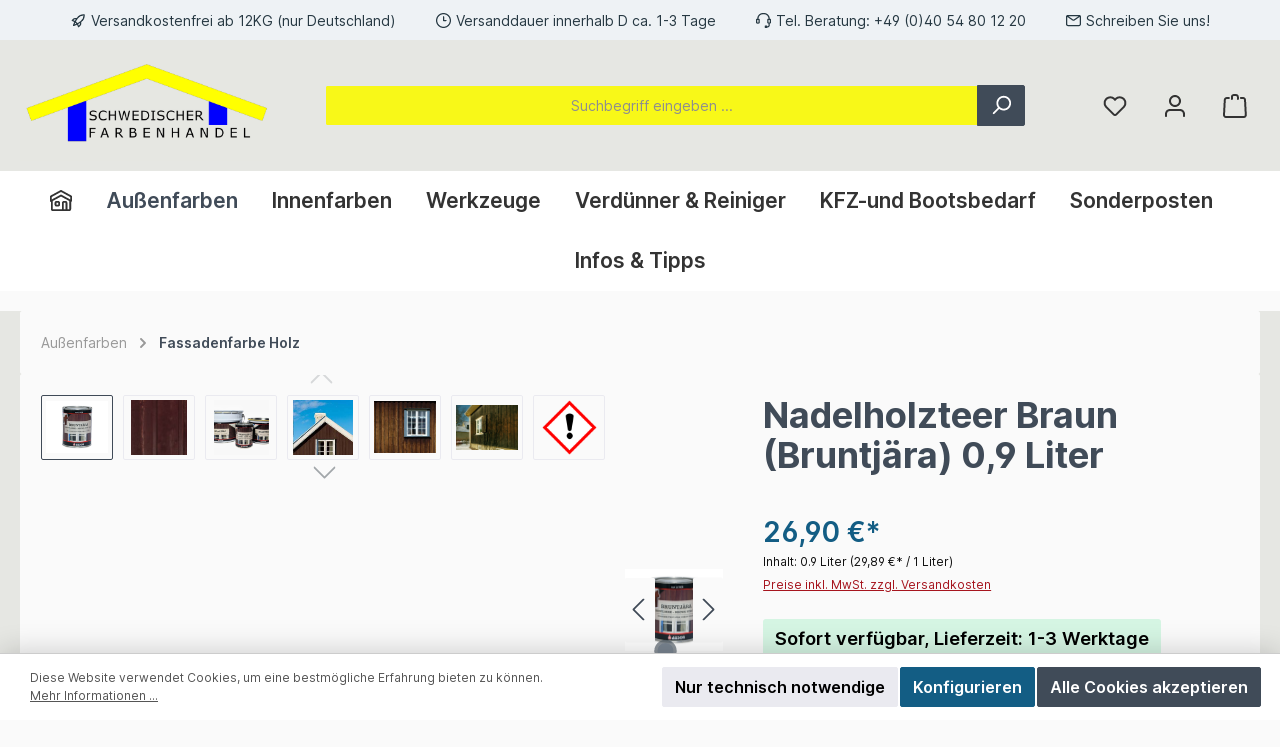

--- FILE ---
content_type: text/html; charset=UTF-8
request_url: https://schwedischer-farbenhandel.de/aussenfarben/fassadenfarbe-holz/243/nadelholzteer-braun-bruntjaera
body_size: 45223
content:

<!DOCTYPE html>

<html lang="de-DE"
      itemscope="itemscope"
      itemtype="https://schema.org/WebPage">

                            
    <head>
        		                            <meta charset="utf-8">
            
                            <meta name="viewport"
                      content="width=device-width, initial-scale=1, shrink-to-fit=no">
            
                            <meta name="author"
                      content="">
                <meta name="robots"
                      content="index,follow">
                <meta name="revisit-after"
                      content="15 days">
                <meta name="keywords"
                      content="wikinger, holzteer, nadelholzteer, wikingerfarbe, kiefernteer, kiefernharz, imprägnierung, für holz, holzschutz,">
                <meta name="description"
                      content="Nadelholzteer Braun (Bruntjära) aus Kiefernharz ist die älteste Holzfarbe der Welt. Bereits zu Zeiten der Wikinger diente sie als Holzschutz.">
            
                <meta property="og:type"
          content="product">
    <meta property="og:site_name"
          content="Schwedischer Farbenhandel">
    <meta property="og:url"
          content="https://schwedischer-farbenhandel.de/Nadelholzteer-Braun-Bruntjaera-0-9-Liter/253300">
    <meta property="og:title"
          content="Nadelholzteer Braun">

    <meta property="og:description"
          content="Nadelholzteer Braun (Bruntjära) aus Kiefernharz ist die älteste Holzfarbe der Welt. Bereits zu Zeiten der Wikinger diente sie als Holzschutz.">
    <meta property="og:image"
          content="https://schwedischer-farbenhandel.de/media/40/6b/16/1738759883/bruntjaera_0,9_l.jpg?ts=1738759895">

            <meta property="product:brand"
              content="Auson AB - Kungsbacka">
    
                        <meta property="product:price:amount"
          content="26.9">
    <meta property="product:price:currency"
          content="EUR">
    <meta property="product:product_link"
          content="https://schwedischer-farbenhandel.de/Nadelholzteer-Braun-Bruntjaera-0-9-Liter/253300">

    <meta name="twitter:card"
          content="product">
    <meta name="twitter:site"
          content="Schwedischer Farbenhandel">
    <meta name="twitter:title"
          content="Nadelholzteer Braun">
    <meta name="twitter:description"
          content="Nadelholzteer Braun (Bruntjära) aus Kiefernharz ist die älteste Holzfarbe der Welt. Bereits zu Zeiten der Wikinger diente sie als Holzschutz.">
    <meta name="twitter:image"
          content="https://schwedischer-farbenhandel.de/media/40/6b/16/1738759883/bruntjaera_0,9_l.jpg?ts=1738759895">

                            <meta itemprop="copyrightHolder"
                      content="Schwedischer Farbenhandel">
                <meta itemprop="copyrightYear"
                      content="">
                <meta itemprop="isFamilyFriendly"
                      content="true">
                <meta itemprop="image"
                      content="https://schwedischer-farbenhandel.de/media/20/ea/e2/1738946108/schwedischer-farbenhandel_1580 - 700.jpg?ts=1738946108">
            
                                            <meta name="theme-color"
                      content="#fafafa">
                            
                                                

	




    
        
                    <link rel="shortcut icon"
                  href="https://schwedischer-farbenhandel.de/media/5b/79/a7/1700679160/schwedischer-farbenhandel.jpg?ts=1737711465">
        
                                <link rel="apple-touch-icon"
                  sizes="180x180"
                  href="https://schwedischer-farbenhandel.de/media/5b/79/a7/1700679160/schwedischer-farbenhandel.jpg?ts=1737711465">
                    
            
    
    <link rel="canonical" href="https://schwedischer-farbenhandel.de/Nadelholzteer-Braun-Bruntjaera-0-9-Liter/253300">

                    <title itemprop="name">Nadelholzteer Braun</title>
        
          		                                                                <link rel="stylesheet"
                      href="https://schwedischer-farbenhandel.de/theme/fa7ce5079ca4ba394148535222bf21c8/css/all.css?1763661570">
                                    

	





        
        
    
        

      
    
                                                                                                                                                                                                                                          
                        <script>
        window.features = {"V6_5_0_0":true,"v6.5.0.0":true,"V6_6_0_0":true,"v6.6.0.0":true,"V6_7_0_0":false,"v6.7.0.0":false,"DISABLE_VUE_COMPAT":false,"disable.vue.compat":false,"ACCESSIBILITY_TWEAKS":false,"accessibility.tweaks":false,"ADMIN_VITE":false,"admin.vite":false,"TELEMETRY_METRICS":false,"telemetry.metrics":false,"CACHE_REWORK":false,"cache.rework":false,"PAYPAL_SETTINGS_TWEAKS":false,"paypal.settings.tweaks":false};
    </script>
        
                                                
            <script>
            window.dataLayer = window.dataLayer || [];
            function gtag() { dataLayer.push(arguments); }

            (() => {
                const analyticsStorageEnabled = document.cookie.split(';').some((item) => item.trim().includes('google-analytics-enabled=1'));
                const adsEnabled = document.cookie.split(';').some((item) => item.trim().includes('google-ads-enabled=1'));

                // Always set a default consent for consent mode v2
                gtag('consent', 'default', {
                    'ad_user_data': adsEnabled ? 'granted' : 'denied',
                    'ad_storage': adsEnabled ? 'granted' : 'denied',
                    'ad_personalization': adsEnabled ? 'granted' : 'denied',
                    'analytics_storage': analyticsStorageEnabled ? 'granted' : 'denied'
                });
            })();
        </script>
    

    <!-- Shopware Analytics -->
    <script>
        window.shopwareAnalytics = {
            trackingId: '',
            merchantConsent: true,
            debug: false,
            storefrontController: 'Product',
            storefrontAction: 'index',
            storefrontRoute: 'frontend.detail.page',
            storefrontCmsPageType:  'product_detail' ,
        };
    </script>
    <!-- End Shopware Analytics -->
        
                            
            
                
                                    <script>
                    window.useDefaultCookieConsent = true;
                </script>
                    
                                    <script>
                window.activeNavigationId = '018bf803b3ef7399be15b7631c5de0d3';
                window.router = {
                    'frontend.cart.offcanvas': '/checkout/offcanvas',
                    'frontend.cookie.offcanvas': '/cookie/offcanvas',
                    'frontend.checkout.finish.page': '/checkout/finish',
                    'frontend.checkout.info': '/widgets/checkout/info',
                    'frontend.menu.offcanvas': '/widgets/menu/offcanvas',
                    'frontend.cms.page': '/widgets/cms',
                    'frontend.cms.navigation.page': '/widgets/cms/navigation',
                    'frontend.account.addressbook': '/widgets/account/address-book',
                    'frontend.country.country-data': '/country/country-state-data',
                    'frontend.app-system.generate-token': '/app-system/Placeholder/generate-token',
                    };
                window.salesChannelId = '018bf803ce3e73378d522b39ba36a316';
            </script>
        

    <script>
        window.router['frontend.shopware_analytics.customer.data'] = '/storefront/script/shopware-analytics-customer'
    </script>

                                <script>
                
                window.breakpoints = {"xs":0,"sm":576,"md":768,"lg":992,"xl":1200,"xxl":1400};
            </script>
        
                                    <script>
                    window.customerLoggedInState = 0;

                    window.wishlistEnabled = 1;
                </script>
                    
                    <script src="https://schwedischer-farbenhandel.de/bundles/netzpgallery6/jquery-3.5.1.slim.min.js?1744834097"></script>

                            <script>
                window.themeAssetsPublicPath = 'https://schwedischer-farbenhandel.de/theme/018c59afe7bc7287a22b8afd2f7f8b83/assets/';
            </script>
        
                                                            <script>
                        window.themeJsPublicPath = 'https://schwedischer-farbenhandel.de/theme/fa7ce5079ca4ba394148535222bf21c8/js/';
                    </script>
                                            <script type="text/javascript" src="https://schwedischer-farbenhandel.de/theme/fa7ce5079ca4ba394148535222bf21c8/js/storefront/storefront.js?1763661570" defer></script>
                                            <script type="text/javascript" src="https://schwedischer-farbenhandel.de/theme/fa7ce5079ca4ba394148535222bf21c8/js/pickware-dhl/pickware-dhl.js?1763661570" defer></script>
                                            <script type="text/javascript" src="https://schwedischer-farbenhandel.de/theme/fa7ce5079ca4ba394148535222bf21c8/js/pickware-shipping-bundle/pickware-shipping-bundle.js?1763661570" defer></script>
                                            <script type="text/javascript" src="https://schwedischer-farbenhandel.de/theme/fa7ce5079ca4ba394148535222bf21c8/js/lenz-platform-order-line-item-comment/lenz-platform-order-line-item-comment.js?1763661570" defer></script>
                                            <script type="text/javascript" src="https://schwedischer-farbenhandel.de/theme/fa7ce5079ca4ba394148535222bf21c8/js/netzp-gallery6/netzp-gallery6.js?1763661570" defer></script>
                                            <script type="text/javascript" src="https://schwedischer-farbenhandel.de/theme/fa7ce5079ca4ba394148535222bf21c8/js/dvsn-product-accessory/dvsn-product-accessory.js?1763661570" defer></script>
                                            <script type="text/javascript" src="https://schwedischer-farbenhandel.de/theme/fa7ce5079ca4ba394148535222bf21c8/js/dne-custom-css-js/dne-custom-css-js.js?1763661570" defer></script>
                                            <script type="text/javascript" src="https://schwedischer-farbenhandel.de/theme/fa7ce5079ca4ba394148535222bf21c8/js/areanet-better-c-m-s-elements/areanet-better-c-m-s-elements.js?1763661570" defer></script>
                                            <script type="text/javascript" src="https://schwedischer-farbenhandel.de/theme/fa7ce5079ca4ba394148535222bf21c8/js/solid-advanced-slider-elements/solid-advanced-slider-elements.js?1763661570" defer></script>
                                            <script type="text/javascript" src="https://schwedischer-farbenhandel.de/theme/fa7ce5079ca4ba394148535222bf21c8/js/klarna-payment/klarna-payment.js?1763661570" defer></script>
                                            <script type="text/javascript" src="https://schwedischer-farbenhandel.de/theme/fa7ce5079ca4ba394148535222bf21c8/js/swag-pay-pal/swag-pay-pal.js?1763661570" defer></script>
                                            <script type="text/javascript" src="https://schwedischer-farbenhandel.de/theme/fa7ce5079ca4ba394148535222bf21c8/js/swag-analytics/swag-analytics.js?1763661570" defer></script>
                                            <script type="text/javascript" src="https://schwedischer-farbenhandel.de/theme/fa7ce5079ca4ba394148535222bf21c8/js/tcinn-theme-ware-modern/tcinn-theme-ware-modern.js?1763661570" defer></script>
                                                        

    
    
        </head>

    <body class="is-ctl-product is-act-index themeware twt-modern twt-header-type-1 twt-full-width-boxed twt-is-cms-product-detail twt-cms-styling">

            <div class="skip-to-content bg-primary-subtle text-primary-emphasis visually-hidden-focusable overflow-hidden">
            <div class="container d-flex justify-content-center">
                <a href="#content-main" class="skip-to-content-link d-inline-flex text-decoration-underline m-1 p-2 fw-bold gap-2">
                    Zum Hauptinhalt springen
                </a>
            </div>
        </div>
    
    	
    
						                    <noscript class="noscript-main">
                
    <div role="alert"
                  class="alert alert-info alert-has-icon">
                                                                        
                                                                
        
        
        
                                    
        <span class="icon icon-info" aria-hidden="true">
                                        <svg xmlns="http://www.w3.org/2000/svg" xmlns:xlink="http://www.w3.org/1999/xlink" width="24" height="24" viewBox="0 0 24 24"><defs><path d="M12 7c.5523 0 1 .4477 1 1s-.4477 1-1 1-1-.4477-1-1 .4477-1 1-1zm1 9c0 .5523-.4477 1-1 1s-1-.4477-1-1v-5c0-.5523.4477-1 1-1s1 .4477 1 1v5zm11-4c0 6.6274-5.3726 12-12 12S0 18.6274 0 12 5.3726 0 12 0s12 5.3726 12 12zM12 2C6.4772 2 2 6.4772 2 12s4.4772 10 10 10 10-4.4772 10-10S17.5228 2 12 2z" id="icons-default-info" /></defs><use xlink:href="#icons-default-info" fill="#758CA3" fill-rule="evenodd" /></svg>
                    </span>

    
                                                        
                                    
                    <div class="alert-content-container">
                                                    
                                                        <div class="alert-content">                                                    Um unseren Shop in vollem Umfang nutzen zu können, empfehlen wir Ihnen Javascript in Ihrem Browser zu aktivieren.
                                                                </div>                
                                                                </div>
            </div>
            </noscript>
        
                
    
    		
				





	 					
	
	


	
	
	
	



	
	<section id="twt-usp-bar"			 class="twt-usp-bar is-header is-small layout-1 top"
			 data-twt-usp-bar-position="1"			 data-twt-usp-bar-usps="4"
	>

					<div class="twt-usp-bar-container">
				<div class="twt-usp-bar-items">
					





 



                            
            
                
                                    <div class="twt-usp-bar-item twt-usp-1 item-1">
                    <div class="item-icon">
                                                
	            
        
        
        
                                    
        <span class="icon icon-rocket" aria-hidden="true">
                                        <svg xmlns="http://www.w3.org/2000/svg" xmlns:xlink="http://www.w3.org/1999/xlink" width="24" height="24" viewBox="0 0 24 24"><defs><path d="M5.2213 14.4042a12.7324 12.7324 0 0 0-3.4638-1.434c-.7541-.1886-1.0142-1.1277-.4646-1.6773l1.8284-1.8284A5 5 0 0 1 6.657 8h2.47l.47-.6462A13 13 0 0 1 20.1107 2H21c.5523 0 1 .4477 1 1v.8893a13 13 0 0 1-5.3538 10.5136l-.4355.3167.2102.8407a5 5 0 0 1-1.3152 4.7482l-2.3986 2.3986c-.5496.5496-1.4887.2895-1.6772-.4646a12.7324 12.7324 0 0 0-1.434-3.4638 41.8718 41.8718 0 0 1-5.2797 2.17c-.7817.2606-1.5255-.4832-1.2649-1.265a41.8718 41.8718 0 0 1 2.17-5.2795zm.9287-1.7747A41.8718 41.8718 0 0 1 7.7358 10h-1.079a3 3 0 0 0-2.1213.8787l-.661.661c.794.2997 1.5546.665 2.2755 1.0898zm8.309 3.33a41.8717 41.8717 0 0 1-3.0885 1.8905 14.7187 14.7187 0 0 1 1.0897 2.2755l1.2313-1.2312a3 3 0 0 0 .789-2.849l-.0214-.0858zm-4.2242.2328a39.8717 39.8717 0 0 0 4.292-2.721l.943-.6859a11 11 0 0 0 4.5296-8.7848A11 11 0 0 0 11.2146 8.53l-.686.9432a39.8717 39.8717 0 0 0-2.721 4.2919 14.762 14.762 0 0 1 2.4272 2.4271zm-1.8172.936a12.7602 12.7602 0 0 0-1.5459-1.5459c-.4347.9-.8358 1.8167-1.202 2.748a39.8718 39.8718 0 0 0 2.7479-1.2021z" id="icons-default-rocket" /></defs><use xlink:href="#icons-default-rocket" fill="#758CA3" fill-rule="evenodd" /></svg>
                    </span>

    
    	                    </div>
                    <div class="item-label">
                        <div class="item-title">Versandkostenfrei ab 12KG (nur Deutschland)</div>
                                            </div>
                </div>
                    
    
                
                                    <div class="twt-usp-bar-item twt-usp-2 item-2">
                    <div class="item-icon">
                                                
	            
        
        
        
                                    
        <span class="icon icon-clock" aria-hidden="true">
                                        <svg xmlns="http://www.w3.org/2000/svg" xmlns:xlink="http://www.w3.org/1999/xlink" width="24" height="24" viewBox="0 0 24 24"><defs><path d="M13 11V6c0-.5523-.4477-1-1-1s-1 .4477-1 1v6c0 .5523.4477 1 1 1h4c.5523 0 1-.4477 1-1s-.4477-1-1-1h-3zm-1 13C5.3726 24 0 18.6274 0 12S5.3726 0 12 0s12 5.3726 12 12-5.3726 12-12 12zm0-2c5.5228 0 10-4.4772 10-10S17.5228 2 12 2 2 6.4772 2 12s4.4772 10 10 10z" id="icons-default-clock" /></defs><use xlink:href="#icons-default-clock" fill="#758CA3" fill-rule="evenodd" /></svg>
                    </span>

    
    	                    </div>
                    <div class="item-label">
                        <div class="item-title">Versanddauer innerhalb D ca. 1-3 Tage</div>
                                            </div>
                </div>
                    
    
                
                                    <div class="twt-usp-bar-item twt-usp-3 item-3">
                    <div class="item-icon">
                                                
	            
        
        
        
                                    
        <span class="icon icon-headset" aria-hidden="true">
                                        <svg xmlns="http://www.w3.org/2000/svg" xmlns:xlink="http://www.w3.org/1999/xlink" width="24" height="24" viewBox="0 0 24 24"><defs><path d="M2 11v4h2v-4H2zm20-2c1.1046 0 2 .8954 2 2v4c0 1.1046-.8954 2-2 2v3c0 1.6569-1.3431 3-3 3h-1c0 .5523-.4477 1-1 1h-2c-.5523 0-1-.4477-1-1v-2c0-.5523.4477-1 1-1h2c.5523 0 1 .4477 1 1h1c.5523 0 1-.4477 1-1v-3c-1.1046 0-2-.8954-2-2v-4c0-1.1046.8954-2 2-2 0-3.866-3.134-7-7-7h-2C7.134 2 4 5.134 4 9c1.1046 0 2 .8954 2 2v4c0 1.1046-.8954 2-2 2H2c-1.1046 0-2-.8954-2-2v-4c0-1.1046.8954-2 2-2 0-4.9706 4.0294-9 9-9h2c4.9706 0 9 4.0294 9 9zm-2 2v4h2v-4h-2z" id="icons-default-headset" /></defs><use xlink:href="#icons-default-headset" fill="#758CA3" fill-rule="evenodd" /></svg>
                    </span>

    
    	                    </div>
                    <div class="item-label">
                        <div class="item-title">Tel. Beratung: <a href="tel:+494054801220">+49 (0)40 54 80 12 20</a></div>
                                            </div>
                </div>
                    
    
                
                                    <div class="twt-usp-bar-item twt-usp-4 item-4">
                    <div class="item-icon">
                                                
	            
        
        
        
                                    
        <span class="icon icon-envelope" aria-hidden="true">
                                        <svg xmlns="http://www.w3.org/2000/svg" xmlns:xlink="http://www.w3.org/1999/xlink" width="24" height="24" viewBox="0 0 24 24"><defs><path d="m3.7438 5 7.1093 4.9765a2 2 0 0 0 2.2938 0L20.2562 5H3.7438zM22 6.2207l-7.7062 5.3943a4 4 0 0 1-4.5876 0L2 6.2207V18c0 .5523.4477 1 1 1h18c.5523 0 1-.4477 1-1V6.2207zM3 3h18c1.6569 0 3 1.3431 3 3v12c0 1.6569-1.3431 3-3 3H3c-1.6569 0-3-1.3431-3-3V6c0-1.6569 1.3431-3 3-3z" id="icons-default-envelope" /></defs><use xlink:href="#icons-default-envelope" fill="#758CA3" fill-rule="evenodd" /></svg>
                    </span>

    
    	                    </div>
                    <div class="item-label">
                        <div class="item-title"><a href="/Informationen/Kontakt/">Schreiben Sie uns!</a></div>
                                            </div>
                </div>
                    
    
        
        				</div>

												
											</div>
		
	</section>
	
		                
            <header class="header-main">
                                    <div class="container">
                            					            <div class="top-bar d-none d-lg-block">
        			
														<nav class="top-bar-nav" aria-label="Shop-Einstellungen">
											                                        
                        

	

											                                        
                        

	

										



            
    				</nav>

			
			    </div>
    

	
    					        <div class="row align-items-center header-row">
                            <div class="col-12 col-lg-auto header-logo-col">
                        <div class="header-logo-main">
                    <a class="header-logo-main-link"
               href="/"
               title="Zur Startseite gehen">
                				                    <picture class="header-logo-picture">
                                                                            
                                                                                    <source srcset="https://schwedischer-farbenhandel.de/media/d8/09/cb/1736334056/schwedischer-farbenhandel_720_283.jpg?ts=1738054575"
                                        media="(max-width: 767px)">
                                                    
                                                                                    <img src="https://schwedischer-farbenhandel.de/media/20/ea/e2/1738946108/schwedischer-farbenhandel_1580%20-%20700.jpg?ts=1738946108"
                                     alt="Zur Startseite gehen"
                                     class="img-fluid header-logo-main-img">
                                                                        </picture>
                
	
					
		            </a>
            </div>
                </div>
            
            					                <div class="col-12 order-2 col-sm order-sm-1 header-search-col">
                    <div class="row">
                        <div class="col-sm-auto d-none d-sm-block d-lg-none">
                                                            <div class="nav-main-toggle">
                                                                            <button
                                            class="btn nav-main-toggle-btn header-actions-btn"
                                            type="button"
                                            data-off-canvas-menu="true"
                                            aria-label="Menü"
                                        >
                                            				            
        
        
        
                                    
        <span class="icon icon-stack">
                                        <svg xmlns="http://www.w3.org/2000/svg" xmlns:xlink="http://www.w3.org/1999/xlink" width="24" height="24" viewBox="0 0 24 24"><defs><path d="M3 13c-.5523 0-1-.4477-1-1s.4477-1 1-1h18c.5523 0 1 .4477 1 1s-.4477 1-1 1H3zm0-7c-.5523 0-1-.4477-1-1s.4477-1 1-1h18c.5523 0 1 .4477 1 1s-.4477 1-1 1H3zm0 14c-.5523 0-1-.4477-1-1s.4477-1 1-1h18c.5523 0 1 .4477 1 1s-.4477 1-1 1H3z" id="icons-default-stack" /></defs><use xlink:href="#icons-default-stack" fill="#758CA3" fill-rule="evenodd" /></svg>
                    </span>

    
    	
		<span class="header-nav-main-toggle-label">
		Navigation
	</span>
                                        </button>
                                                                    </div>
                                                    </div>
                        <div class="col">
                            
    <div class="collapse"
         id="searchCollapse">
        <div class="header-search">
                            <form action="/search"
                      method="get"
                      data-search-widget="true"
                      data-search-widget-options="{&quot;searchWidgetMinChars&quot;:2}"
                      data-url="/suggest?search="
                      class="header-search-form">
                    		                        <div class="input-group">
                                                            <input type="search"
                                       name="search"
                                       class="form-control header-search-input"
                                       autocomplete="off"
                                       autocapitalize="off"
                                       placeholder="Suchbegriff eingeben ..."
                                       aria-label="Suchbegriff eingeben ..."
                                       value=""
                                >
                            
                            	<button type="submit"
			class="btn header-search-btn"
			aria-label="Suchen"
	>
		<span class="header-search-icon">
													            
        
        
        
                                    
        <span class="icon icon-search">
                                        <svg xmlns="http://www.w3.org/2000/svg" xmlns:xlink="http://www.w3.org/1999/xlink" width="24" height="24" viewBox="0 0 24 24"><defs><path d="M10.0944 16.3199 4.707 21.707c-.3905.3905-1.0237.3905-1.4142 0-.3905-.3905-.3905-1.0237 0-1.4142L8.68 14.9056C7.6271 13.551 7 11.8487 7 10c0-4.4183 3.5817-8 8-8s8 3.5817 8 8-3.5817 8-8 8c-1.8487 0-3.551-.627-4.9056-1.6801zM15 16c3.3137 0 6-2.6863 6-6s-2.6863-6-6-6-6 2.6863-6 6 2.6863 6 6 6z" id="icons-default-search" /></defs><use xlink:href="#icons-default-search" fill="#758CA3" fill-rule="evenodd" /></svg>
                    </span>

    
    					</span>
	</button>

                                                            <button class="btn header-close-btn js-search-close-btn d-none"
                                        type="button"
                                        aria-label="Die Dropdown-Suche schließen">
                                    <span class="header-close-icon">
                                                    
        
        
        
                                    
        <span class="icon icon-x">
                                        <svg xmlns="http://www.w3.org/2000/svg" xmlns:xlink="http://www.w3.org/1999/xlink" width="24" height="24" viewBox="0 0 24 24"><defs><path d="m10.5858 12-7.293-7.2929c-.3904-.3905-.3904-1.0237 0-1.4142.3906-.3905 1.0238-.3905 1.4143 0L12 10.5858l7.2929-7.293c.3905-.3904 1.0237-.3904 1.4142 0 .3905.3906.3905 1.0238 0 1.4143L13.4142 12l7.293 7.2929c.3904.3905.3904 1.0237 0 1.4142-.3906.3905-1.0238.3905-1.4143 0L12 13.4142l-7.2929 7.293c-.3905.3904-1.0237.3904-1.4142 0-.3905-.3906-.3905-1.0238 0-1.4143L10.5858 12z" id="icons-default-x" /></defs><use xlink:href="#icons-default-x" fill="#758CA3" fill-rule="evenodd" /></svg>
                    </span>

    
                                        </span>
                                </button>
                                                    </div>
                    

					                </form>
                    </div>
    </div>
                        </div>
                    </div>
                </div>
            

	
                            <div class="col-12 order-1 col-sm-auto order-sm-2 header-actions-col">
                    <div class="row g-0">
                        
		
	
						
			
																		
			
			
			<div class="d-block d-sm-none col">
		<div class="menu-button">

							<button
                    class="btn nav-main-toggle-btn header-actions-btn"
					type="button"
					data-off-canvas-menu="true"
					aria-label="Menü"
					title="Navigation"
				>
																														            
        
        
        
                                    
        <span class="icon icon-stack">
                                        <svg xmlns="http://www.w3.org/2000/svg" xmlns:xlink="http://www.w3.org/1999/xlink" width="24" height="24" viewBox="0 0 24 24"><use xlink:href="#icons-default-stack" fill="#758CA3" fill-rule="evenodd" /></svg>
                    </span>

    
    											
										<span class="header-nav-main-toggle-label">
						Navigation
					</span>
				</button>
			
		</div>
	</div>

                        		
		
					
					
	<div class="d-sm-none col-auto twt-search-col">
		  <div class="search-toggle">
				<button class="btn header-actions-btn search-toggle-btn js-search-toggle-btn collapsed"
						type="button"
						data-bs-toggle="collapse"
						data-bs-target="#searchCollapse"
						aria-expanded="false"
						aria-controls="searchCollapse"
						aria-label="Suchen"
				>
										<span class="header-search-toggle-icon">
                    														            
        
        
        
                                    
        <span class="icon icon-search">
                                        <svg xmlns="http://www.w3.org/2000/svg" xmlns:xlink="http://www.w3.org/1999/xlink" width="24" height="24" viewBox="0 0 24 24"><use xlink:href="#icons-default-search" fill="#758CA3" fill-rule="evenodd" /></svg>
                    </span>

    
    						
													            
        
        
        
                                    
        <span class="icon icon-x">
                                        <svg xmlns="http://www.w3.org/2000/svg" xmlns:xlink="http://www.w3.org/1999/xlink" width="24" height="24" viewBox="0 0 24 24"><use xlink:href="#icons-default-x" fill="#758CA3" fill-rule="evenodd" /></svg>
                    </span>

    
    											</span>

										<span class="header-search-toggle-name">
						Suche
					</span>
				</button>
		  </div>
	 </div>

                                                    						                                <div class="col-auto">
                                    <div class="header-wishlist">
                                        <a class="btn header-wishlist-btn header-actions-btn"
                                           href="/wishlist"
                                           title="Merkzettel"
                                           aria-label="Merkzettel">
                                            			
							<span class="header-wishlist-icon">
									            
        
        
        
                                    
        <span class="icon icon-heart">
                                        <svg xmlns="http://www.w3.org/2000/svg" xmlns:xlink="http://www.w3.org/1999/xlink" width="24" height="24" viewBox="0 0 24 24"><defs><path d="M20.0139 12.2998c1.8224-1.8224 1.8224-4.7772 0-6.5996-1.8225-1.8225-4.7772-1.8225-6.5997 0L12 7.1144l-1.4142-1.4142c-1.8225-1.8225-4.7772-1.8225-6.5997 0-1.8224 1.8224-1.8224 4.7772 0 6.5996l7.519 7.519a.7.7 0 0 0 .9899 0l7.5189-7.519zm1.4142 1.4142-7.519 7.519c-1.0543 1.0544-2.7639 1.0544-3.8183 0L2.572 13.714c-2.6035-2.6035-2.6035-6.8245 0-9.428 2.6035-2.6035 6.8246-2.6035 9.4281 0 2.6035-2.6035 6.8246-2.6035 9.428 0 2.6036 2.6035 2.6036 6.8245 0 9.428z" id="icons-default-heart" /></defs><use xlink:href="#icons-default-heart" fill="#758CA3" fill-rule="evenodd" /></svg>
                    </span>

    
    							</span>
		
							<span class="header-wishlist-name">
				Wunschzettel
			</span>
		
		
		
		<span class="badge bg-primary header-wishlist-badge"
			  id="wishlist-basket"
			  data-wishlist-storage="true"
			  data-wishlist-storage-options="{&quot;listPath&quot;:&quot;\/wishlist\/list&quot;,&quot;mergePath&quot;:&quot;\/wishlist\/merge&quot;,&quot;pageletPath&quot;:&quot;\/wishlist\/merge\/pagelet&quot;}"
			  data-wishlist-widget="true"
			  data-wishlist-widget-options="{&quot;showCounter&quot;:true}"
		></span>

	                                        </a>
                                    </div>
                                </div>
                            

	                        
                        						                            <div class="col-auto">
                                <div class="account-menu">
                                        <div class="dropdown">
        							<button class="btn account-menu-btn header-actions-btn"
				type="button"
				id="accountWidget"
				data-account-menu="true"
				data-bs-toggle="dropdown"
				aria-haspopup="true"
				aria-expanded="false"
				aria-label="Mein Konto"
				title="Mein Konto"
		>
						<span class="header-account-icon">
													            
        
        
        
                                    
        <span class="icon icon-avatar">
                                        <svg xmlns="http://www.w3.org/2000/svg" xmlns:xlink="http://www.w3.org/1999/xlink" width="24" height="24" viewBox="0 0 24 24"><defs><path d="M12 3C9.7909 3 8 4.7909 8 7c0 2.2091 1.7909 4 4 4 2.2091 0 4-1.7909 4-4 0-2.2091-1.7909-4-4-4zm0-2c3.3137 0 6 2.6863 6 6s-2.6863 6-6 6-6-2.6863-6-6 2.6863-6 6-6zM4 22.099c0 .5523-.4477 1-1 1s-1-.4477-1-1V20c0-2.7614 2.2386-5 5-5h10.0007c2.7614 0 5 2.2386 5 5v2.099c0 .5523-.4477 1-1 1s-1-.4477-1-1V20c0-1.6569-1.3431-3-3-3H7c-1.6569 0-3 1.3431-3 3v2.099z" id="icons-default-avatar" /></defs><use xlink:href="#icons-default-avatar" fill="#758CA3" fill-rule="evenodd" /></svg>
                    </span>

    
    							</span>

									<span class="header-account-name">
				Mein Konto
			</span>

								</button>

	
                    <div class="dropdown-menu dropdown-menu-end account-menu-dropdown js-account-menu-dropdown"
                 aria-labelledby="accountWidget">
                

        
            <div class="offcanvas-header">
                            <button class="btn btn-light offcanvas-close js-offcanvas-close">
                                                        
        
        
        
                                    
        <span class="icon icon-x icon-sm">
                                        <svg xmlns="http://www.w3.org/2000/svg" xmlns:xlink="http://www.w3.org/1999/xlink" width="24" height="24" viewBox="0 0 24 24"><use xlink:href="#icons-default-x" fill="#758CA3" fill-rule="evenodd" /></svg>
                    </span>

    
                        
                                            Menü schließen
                                    </button>
                    </div>
    
            <div class="offcanvas-body">
                <div class="account-menu">
                                    <div class="dropdown-header account-menu-header">
                    Ihr Konto
                </div>
                    
                                    <div class="account-menu-login">
                                            <a href="/account/login"
                           title="Anmelden"
                           class="btn btn-primary account-menu-login-button">
                            Anmelden
                        </a>
                    
                                            <div class="account-menu-register">
                            oder <a href="/account/login"
                                                                            title="Registrieren">registrieren</a>
                        </div>
                                    </div>
                    
                    <div class="account-menu-links">
                    <div class="header-account-menu">
        <div class="card account-menu-inner">
                                        
                                                <nav class="list-group list-group-flush account-aside-list-group">
                                                                                    <a href="/account"
                                   title="Übersicht"
                                   class="list-group-item list-group-item-action account-aside-item"
                                   >
                                    Übersicht
                                </a>
                            
                                                            <a href="/account/profile"
                                   title="Persönliches Profil"
                                   class="list-group-item list-group-item-action account-aside-item"
                                   >
                                    Persönliches Profil
                                </a>
                            
                                                            <a href="/account/address"
                                   title="Adressen"
                                   class="list-group-item list-group-item-action account-aside-item"
                                   >
                                    Adressen
                                </a>
                            
                                                                                                                        <a href="/account/payment"
                                   title="Zahlungsarten"
                                   class="list-group-item list-group-item-action account-aside-item"
                                   >
                                    Zahlungsarten
                                </a>
                                                            
                                                            <a href="/account/order"
                                   title="Bestellungen"
                                   class="list-group-item list-group-item-action account-aside-item"
                                   >
                                    Bestellungen
                                </a>
                                                                        </nav>
                            
                                                </div>
    </div>
            </div>
            </div>
        </div>
                </div>
            </div>
                                </div>
                            </div>
                        

	
                        						                            <div class="col-auto">
                                <div
                                    class="header-cart"
                                    data-off-canvas-cart="true"
                                >
                                    <a class="btn header-cart-btn header-actions-btn"
                                       href="/checkout/cart"
                                       data-cart-widget="true"
                                       title="Warenkorb"
                                       aria-label="Warenkorb">
                                        					<span class="header-cart-icon">
							            
        
        
        
                                    
        <span class="icon icon-bag">
                                        <svg aria-label="Warenkorb" xmlns="http://www.w3.org/2000/svg" xmlns:xlink="http://www.w3.org/1999/xlink" width="24" height="24" viewBox="0 0 24 24"><defs><path d="M5.892 3c.5523 0 1 .4477 1 1s-.4477 1-1 1H3.7895a1 1 0 0 0-.9986.9475l-.7895 15c-.029.5515.3946 1.0221.9987 1.0525h17.8102c.5523 0 1-.4477.9986-1.0525l-.7895-15A1 1 0 0 0 20.0208 5H17.892c-.5523 0-1-.4477-1-1s.4477-1 1-1h2.1288c1.5956 0 2.912 1.249 2.9959 2.8423l.7894 15c.0035.0788.0035.0788.0042.1577 0 1.6569-1.3432 3-3 3H3c-.079-.0007-.079-.0007-.1577-.0041-1.6546-.0871-2.9253-1.499-2.8382-3.1536l.7895-15C.8775 4.249 2.1939 3 3.7895 3H5.892zm4 2c0 .5523-.4477 1-1 1s-1-.4477-1-1V3c0-1.6569 1.3432-3 3-3h2c1.6569 0 3 1.3431 3 3v2c0 .5523-.4477 1-1 1s-1-.4477-1-1V3c0-.5523-.4477-1-1-1h-2c-.5523 0-1 .4477-1 1v2z" id="icons-default-bag" /></defs><use xlink:href="#icons-default-bag" fill="#758CA3" fill-rule="evenodd" /></svg>
                    </span>

    
    
					</span>

				<span class="header-cart-name">
			Warenkorb
		</span>

				<span class="header-cart-total">
			0,00 €*
		</span>

	                                    </a>
                                </div>
                            </div>
                        

	                    </div>
                </div>
                    </div>
    

	                    </div>
                            </header>
        

		

        	
		
										<div class="nav-main">
									<div class="container">

																											<div id="sticky-logo" class="d-none">
									<a href="/"
									   class="sticky-logo-main-link"
									   title="Zur Startseite gehen"
                                       									>
										<picture>

																																		<img src="https://schwedischer-farbenhandel.de/media/5b/79/a7/1700679160/schwedischer-farbenhandel.jpg?ts=1737711465" alt="Zur Startseite gehen">
											
																																													
										</picture>
									</a>
								</div>
													
												
																			<span id="js-sticky-cart-position" class="d-none"></span>
						
																	</div>

										                        						    <div class="main-navigation"
         id="mainNavigation"
         data-flyout-menu="true">
                    <div class="container">
                                    <nav class="nav main-navigation-menu"
                        aria-label="Hauptnavigation"
                        itemscope="itemscope"
                        itemtype="https://schema.org/SiteNavigationElement">
                        
                        										<a href="/"
			   class="nav-link main-navigation-link nav-item-018bf803b3de700e9a6d6e97c37d7503 home-link"
			   itemprop="url"
			   title="Home"
			   aria-label="Home"
			>
																			<div class="main-navigation-icon">
						<span itemprop="name">
															            
        
        
        
                                    
        <span class="icon icon-home">
                                        <svg xmlns="http://www.w3.org/2000/svg" xmlns:xlink="http://www.w3.org/1999/xlink" width="24" height="24" viewBox="0 0 24 24"><defs><path d="M13 21v-7c0-1.1046.8954-2 2-2h2c1.1046 0 2 .8954 2 2v7h2.0499v-8.9246L12 7.139l-9 4.909V21h10zm10.0499-8v8c0 1.1046-.8955 2-2 2H3c-1.1046 0-2-.8954-2-2v-7.9986C.4771 13.0008 0 12.5817 0 12V7a1 1 0 0 1 .5211-.8779l11-6a1 1 0 0 1 .9578 0l11 6A1 1 0 0 1 24 7v5c0 .5631-.4472.974-.9501 1zM2 10.3156l9.5211-5.1934a1 1 0 0 1 .9578 0L22 10.3155V7.5936L12 2.1391 2 7.5936v2.7219zM15 14v7h2v-7h-2zm-8-2h2c1.1046 0 2 .8954 2 2v2c0 1.1046-.8954 2-2 2H7c-1.1046 0-2-.8954-2-2v-2c0-1.1046.8954-2 2-2zm0 2v2h2v-2H7z" id="icons-default-home" /></defs><use xlink:href="#icons-default-home" fill="#758CA3" fill-rule="evenodd" /></svg>
                    </span>

    
    													</span>
					</div>

							</a>

		
	
                                                    
                                                                                            
                                	
													<a href="https://schwedischer-farbenhandel.de/Aussenfarben/"
				   class="nav-link 1 main-navigation-link nav-item-018bf803b3e3700aa578f3be6da89e7f active"
				   itemprop="url"
				   data-flyout-menu-trigger="018bf803b3e3700aa578f3be6da89e7f"				   title="Außenfarben"
				   				>
					<div class="main-navigation-link-text">
						<span itemprop="name">Außenfarben</span>

																	</div>
				</a>
					
	
                                                                                            
                                	
													<a href="https://schwedischer-farbenhandel.de/Innenfarben/"
				   class="nav-link 1 main-navigation-link nav-item-018bf803b3e47149a3fb6c0c244eb5aa"
				   itemprop="url"
				   data-flyout-menu-trigger="018bf803b3e47149a3fb6c0c244eb5aa"				   title="Innenfarben"
				   				>
					<div class="main-navigation-link-text">
						<span itemprop="name">Innenfarben</span>

																	</div>
				</a>
					
	
                                                                                            
                                	
													<a href="https://schwedischer-farbenhandel.de/Werkzeuge/"
				   class="nav-link 1 main-navigation-link nav-item-018bf803b3e57054a7809443ab48c0b2"
				   itemprop="url"
				   data-flyout-menu-trigger="018bf803b3e57054a7809443ab48c0b2"				   title="Werkzeuge"
				   				>
					<div class="main-navigation-link-text">
						<span itemprop="name">Werkzeuge</span>

																	</div>
				</a>
					
	
                                                                                            
                                	
													<a href="https://schwedischer-farbenhandel.de/Verduenner-Reiniger/"
				   class="nav-link 1 main-navigation-link nav-item-018bf803b3e57054a7809443af99b30a"
				   itemprop="url"
				   data-flyout-menu-trigger="018bf803b3e57054a7809443af99b30a"				   title="Verdünner &amp; Reiniger"
				   				>
					<div class="main-navigation-link-text">
						<span itemprop="name">Verdünner &amp; Reiniger</span>

																	</div>
				</a>
					
	
                                                                                            
                                	
													<a href="https://schwedischer-farbenhandel.de/KFZ-und-Bootsbedarf/"
				   class="nav-link 1 main-navigation-link nav-item-018bf803b3e67172ac36407adbbdde47"
				   itemprop="url"
				   data-flyout-menu-trigger="018bf803b3e67172ac36407adbbdde47"				   title="KFZ-und Bootsbedarf"
				   				>
					<div class="main-navigation-link-text">
						<span itemprop="name">KFZ-und Bootsbedarf</span>

																	</div>
				</a>
					
	
                                                                                            
                                	
													<a href="https://schwedischer-farbenhandel.de/Sonderposten/"
				   class="nav-link 1 main-navigation-link nav-item-018dbd74eca47ac1a444d51d41d2570a"
				   itemprop="url"
				   data-flyout-menu-trigger="018dbd74eca47ac1a444d51d41d2570a"				   title="Sonderposten"
				   				>
					<div class="main-navigation-link-text">
						<span itemprop="name">Sonderposten</span>

																	</div>
				</a>
					
	
                                                                                            
                                	
													<a href="https://schwedischer-farbenhandel.de/Infos-Tipps/"
				   class="nav-link 1 main-navigation-link nav-item-018bf803b3e77227bb06da2de8f5ea08"
				   itemprop="url"
				   				   title="Infos &amp; Tipps"
				   				>
					<div class="main-navigation-link-text">
						<span itemprop="name">Infos &amp; Tipps</span>

																	</div>
				</a>
					
	
                                                                        </nav>
                
                                                                                                                                                                                                                                                                                                                                                                                                                                                                                                                                                                                                                                                                                                                                                                        
                                                                        <div class="navigation-flyouts">
                                                                                                                                                                                                        <div class="navigation-flyout"
                                                     data-flyout-menu-id="018bf803b3e3700aa578f3be6da89e7f">
                                                    <div class="container">
                                                                                                                            
            <div class="row navigation-flyout-bar">
                            <div class="col">
                    <div class="navigation-flyout-category-link">
                                                                                    <a class="nav-link"
                                   href="https://schwedischer-farbenhandel.de/Aussenfarben/"
                                   itemprop="url"
                                   title="Außenfarben">
                                                                            Zur Kategorie Außenfarben
                                                    
        
        
        
                
        <span class="icon icon-arrow-right icon-primary">
                                        <svg xmlns="http://www.w3.org/2000/svg" xmlns:xlink="http://www.w3.org/1999/xlink" width="16" height="16" viewBox="0 0 16 16"><defs><path id="icons-solid-arrow-right" d="M6.7071 6.2929c-.3905-.3905-1.0237-.3905-1.4142 0-.3905.3905-.3905 1.0237 0 1.4142l3 3c.3905.3905 1.0237.3905 1.4142 0l3-3c.3905-.3905.3905-1.0237 0-1.4142-.3905-.3905-1.0237-.3905-1.4142 0L9 8.5858l-2.2929-2.293z" /></defs><use transform="rotate(-90 9 8.5)" xlink:href="#icons-solid-arrow-right" fill="#758CA3" fill-rule="evenodd" /></svg>
                    </span>

    
                                                                        </a>
                                                                        </div>
                </div>
            
                            <div class="col-auto">
                    <div class="navigation-flyout-close js-close-flyout-menu">
                                                                                                
        
        
        
                                    
        <span class="icon icon-x">
                                        <svg xmlns="http://www.w3.org/2000/svg" xmlns:xlink="http://www.w3.org/1999/xlink" width="24" height="24" viewBox="0 0 24 24"><use xlink:href="#icons-default-x" fill="#758CA3" fill-rule="evenodd" /></svg>
                    </span>

    
                                                                            </div>
                </div>
                    </div>
    
            <div class="row navigation-flyout-content">
                            <div class="col">
                    <div class="navigation-flyout-categories">
                                                        
                    
    
    <div class="row navigation-flyout-categories is-level-0">
                                            
                            <div class="col-3 navigation-flyout-col">
                                <a href="https://schwedischer-farbenhandel.de/Aussenfarben/Proben-und-Muster/"
           class="nav-item nav-link navigation-flyout-link is-level-0"
           itemprop="url"
           title="Proben und Muster"
                   >
            <span itemprop="name">Proben und Muster</span>

                                </a>

    
                                                                            
        
    
    <div class="navigation-flyout-categories is-level-1">
            </div>
                                                            </div>
                                                        
                            <div class="col-3 navigation-flyout-col">
                                <a href="https://schwedischer-farbenhandel.de/Aussenfarben/Probedosen/"
           class="nav-item nav-link navigation-flyout-link is-level-0"
           itemprop="url"
           title="Probedosen"
                   >
            <span itemprop="name">Probedosen</span>

                                </a>

    
                                                                            
        
    
    <div class="navigation-flyout-categories is-level-1">
            </div>
                                                            </div>
                                                        
                            <div class="col-3 navigation-flyout-col">
                                <a href="https://schwedischer-farbenhandel.de/Aussenfarben/Grundierung/"
           class="nav-item nav-link navigation-flyout-link is-level-0"
           itemprop="url"
           title="Grundierung"
                   >
            <span itemprop="name">Grundierung</span>

                                </a>

    
                                                                            
        
    
    <div class="navigation-flyout-categories is-level-1">
            </div>
                                                            </div>
                                                        
                            <div class="col-3 navigation-flyout-col">
                                <a href="https://schwedischer-farbenhandel.de/Aussenfarben/Fassadenfarbe-Holz/"
           class="nav-item nav-link navigation-flyout-link is-level-0 active"
           itemprop="url"
           title="Fassadenfarbe Holz"
                   >
            <span itemprop="name">Fassadenfarbe Holz</span>

                                </a>

    
                                                                            
        
    
    <div class="navigation-flyout-categories is-level-1">
            </div>
                                                            </div>
                                                        
                            <div class="col-3 navigation-flyout-col">
                                <a href="https://schwedischer-farbenhandel.de/Aussenfarben/Fassadenfarbe-Putz/"
           class="nav-item nav-link navigation-flyout-link is-level-0"
           itemprop="url"
           title="Fassadenfarbe Putz"
                   >
            <span itemprop="name">Fassadenfarbe Putz</span>

                                </a>

    
                                                                            
        
    
    <div class="navigation-flyout-categories is-level-1">
            </div>
                                                            </div>
                                                        
                            <div class="col-3 navigation-flyout-col">
                                <a href="https://schwedischer-farbenhandel.de/Aussenfarben/Gartenmoebelfarbe/"
           class="nav-item nav-link navigation-flyout-link is-level-0"
           itemprop="url"
           title="Gartenmöbelfarbe"
                   >
            <span itemprop="name">Gartenmöbelfarbe</span>

                                </a>

    
                                                                            
        
    
    <div class="navigation-flyout-categories is-level-1">
            </div>
                                                            </div>
                                                        
                            <div class="col-3 navigation-flyout-col">
                                <a href="https://schwedischer-farbenhandel.de/Aussenfarben/Lasuren/"
           class="nav-item nav-link navigation-flyout-link is-level-0"
           itemprop="url"
           title="Lasuren"
                   >
            <span itemprop="name">Lasuren</span>

                                </a>

    
                                                                            
        
    
    <div class="navigation-flyout-categories is-level-1">
            </div>
                                                            </div>
                                                        
                            <div class="col-3 navigation-flyout-col">
                                <a href="https://schwedischer-farbenhandel.de/Aussenfarben/FensterTuer/"
           class="nav-item nav-link navigation-flyout-link is-level-0"
           itemprop="url"
           title="Fenster/Tür"
                   >
            <span itemprop="name">Fenster/Tür</span>

                                </a>

    
                                                                            
        
    
    <div class="navigation-flyout-categories is-level-1">
            </div>
                                                            </div>
                                                        
                            <div class="col-3 navigation-flyout-col">
                                <a href="https://schwedischer-farbenhandel.de/Aussenfarben/Zaunfarbe/"
           class="nav-item nav-link navigation-flyout-link is-level-0"
           itemprop="url"
           title="Zaunfarbe"
                   >
            <span itemprop="name">Zaunfarbe</span>

                                </a>

    
                                                                            
        
    
    <div class="navigation-flyout-categories is-level-1">
            </div>
                                                            </div>
                                                        
                            <div class="col-3 navigation-flyout-col">
                                <a href="https://schwedischer-farbenhandel.de/Aussenfarben/Dachfarbe/"
           class="nav-item nav-link navigation-flyout-link is-level-0"
           itemprop="url"
           title="Dachfarbe"
                   >
            <span itemprop="name">Dachfarbe</span>

                                </a>

    
                                                                            
        
    
    <div class="navigation-flyout-categories is-level-1">
            </div>
                                                            </div>
                                                        
                            <div class="col-3 navigation-flyout-col">
                                <a href="https://schwedischer-farbenhandel.de/Aussenfarben/Naturfarben-Aussen/"
           class="nav-item nav-link navigation-flyout-link is-level-0"
           itemprop="url"
           title="Naturfarben Außen"
                   >
            <span itemprop="name">Naturfarben Außen</span>

                                </a>

    
                                                                            
        
    
    <div class="navigation-flyout-categories is-level-1">
            </div>
                                                            </div>
                                                        
                            <div class="col-3 navigation-flyout-col">
                                <a href="https://schwedischer-farbenhandel.de/Aussenfarben/Metallfarben/"
           class="nav-item nav-link navigation-flyout-link is-level-0"
           itemprop="url"
           title="Metallfarben"
                   >
            <span itemprop="name">Metallfarben</span>

                                </a>

    
                                                                            
        
    
    <div class="navigation-flyout-categories is-level-1">
            </div>
                                                            </div>
                                                        
                            <div class="col-3 navigation-flyout-col">
                                <a href="https://schwedischer-farbenhandel.de/Aussenfarben/TerrasseBoden/"
           class="nav-item nav-link navigation-flyout-link is-level-0"
           itemprop="url"
           title="Terrasse/Boden"
                   >
            <span itemprop="name">Terrasse/Boden</span>

                                </a>

    
                                                                            
        
    
    <div class="navigation-flyout-categories is-level-1">
            </div>
                                                            </div>
                                                        
                            <div class="col-3 navigation-flyout-col">
                                <a href="https://schwedischer-farbenhandel.de/Aussenfarben/Nadelholzteer-Wikingerfarbe/"
           class="nav-item nav-link navigation-flyout-link is-level-0"
           itemprop="url"
           title="Nadelholzteer - Wikingerfarbe"
                   >
            <span itemprop="name">Nadelholzteer - Wikingerfarbe</span>

                                </a>

    
                                                                            
        
    
    <div class="navigation-flyout-categories is-level-1">
            </div>
                                                            </div>
                                                        
                            <div class="col-3 navigation-flyout-col">
                                <a href="https://schwedischer-farbenhandel.de/Aussenfarben/Holzoele/"
           class="nav-item nav-link navigation-flyout-link is-level-0"
           itemprop="url"
           title="Holzöle"
                   >
            <span itemprop="name">Holzöle</span>

                                </a>

    
                                                                            
        
    
    <div class="navigation-flyout-categories is-level-1">
            </div>
                                                            </div>
                                                        
                            <div class="col-3 navigation-flyout-col">
                                <a href="https://schwedischer-farbenhandel.de/Aussenfarben/Holzimpraegnierung/"
           class="nav-item nav-link navigation-flyout-link is-level-0"
           itemprop="url"
           title="Holzimprägnierung"
                   >
            <span itemprop="name">Holzimprägnierung</span>

                                </a>

    
                                                                            
        
    
    <div class="navigation-flyout-categories is-level-1">
            </div>
                                                            </div>
                        </div>
                                            </div>
                </div>
            
                                                </div>
                                                                                                                </div>
                                                </div>
                                                                                                                                                                                                                                                            <div class="navigation-flyout"
                                                     data-flyout-menu-id="018bf803b3e47149a3fb6c0c244eb5aa">
                                                    <div class="container">
                                                                                                                            
            <div class="row navigation-flyout-bar">
                            <div class="col">
                    <div class="navigation-flyout-category-link">
                                                                                    <a class="nav-link"
                                   href="https://schwedischer-farbenhandel.de/Innenfarben/"
                                   itemprop="url"
                                   title="Innenfarben">
                                                                            Zur Kategorie Innenfarben
                                                    
        
        
        
                
        <span class="icon icon-arrow-right icon-primary">
                                        <svg xmlns="http://www.w3.org/2000/svg" xmlns:xlink="http://www.w3.org/1999/xlink" width="16" height="16" viewBox="0 0 16 16"><use transform="rotate(-90 9 8.5)" xlink:href="#icons-solid-arrow-right" fill="#758CA3" fill-rule="evenodd" /></svg>
                    </span>

    
                                                                        </a>
                                                                        </div>
                </div>
            
                            <div class="col-auto">
                    <div class="navigation-flyout-close js-close-flyout-menu">
                                                                                                
        
        
        
                                    
        <span class="icon icon-x">
                                        <svg xmlns="http://www.w3.org/2000/svg" xmlns:xlink="http://www.w3.org/1999/xlink" width="24" height="24" viewBox="0 0 24 24"><use xlink:href="#icons-default-x" fill="#758CA3" fill-rule="evenodd" /></svg>
                    </span>

    
                                                                            </div>
                </div>
                    </div>
    
            <div class="row navigation-flyout-content">
                            <div class="col">
                    <div class="navigation-flyout-categories">
                                                        
                    
    
    <div class="row navigation-flyout-categories is-level-0">
                                            
                            <div class="col-3 navigation-flyout-col">
                                <a href="https://schwedischer-farbenhandel.de/Innenfarben/Farbtonmuster/"
           class="nav-item nav-link navigation-flyout-link is-level-0"
           itemprop="url"
           title="Farbtonmuster"
                   >
            <span itemprop="name">Farbtonmuster</span>

                                </a>

    
                                                                            
        
    
    <div class="navigation-flyout-categories is-level-1">
            </div>
                                                            </div>
                                                        
                            <div class="col-3 navigation-flyout-col">
                                <a href="https://schwedischer-farbenhandel.de/Innenfarben/Grundierung/"
           class="nav-item nav-link navigation-flyout-link is-level-0"
           itemprop="url"
           title="Grundierung"
                   >
            <span itemprop="name">Grundierung</span>

                                </a>

    
                                                                            
        
    
    <div class="navigation-flyout-categories is-level-1">
            </div>
                                                            </div>
                                                        
                            <div class="col-3 navigation-flyout-col">
                                <a href="https://schwedischer-farbenhandel.de/Innenfarben/WandDecke-Holz/"
           class="nav-item nav-link navigation-flyout-link is-level-0"
           itemprop="url"
           title="Wand/Decke Holz"
                   >
            <span itemprop="name">Wand/Decke Holz</span>

                                </a>

    
                                                                            
        
    
    <div class="navigation-flyout-categories is-level-1">
            </div>
                                                            </div>
                                                        
                            <div class="col-3 navigation-flyout-col">
                                <a href="https://schwedischer-farbenhandel.de/Innenfarben/WandDecke-PutzTapete/"
           class="nav-item nav-link navigation-flyout-link is-level-0"
           itemprop="url"
           title="Wand/Decke Putz/Tapete"
                   >
            <span itemprop="name">Wand/Decke Putz/Tapete</span>

                                </a>

    
                                                                            
        
    
    <div class="navigation-flyout-categories is-level-1">
            </div>
                                                            </div>
                                                        
                            <div class="col-3 navigation-flyout-col">
                                <a href="https://schwedischer-farbenhandel.de/Innenfarben/Heizkoerperfarbe/"
           class="nav-item nav-link navigation-flyout-link is-level-0"
           itemprop="url"
           title="Heizkörperfarbe"
                   >
            <span itemprop="name">Heizkörperfarbe</span>

                                </a>

    
                                                                            
        
    
    <div class="navigation-flyout-categories is-level-1">
            </div>
                                                            </div>
                                                        
                            <div class="col-3 navigation-flyout-col">
                                <a href="https://schwedischer-farbenhandel.de/Innenfarben/Naturfarben-Innen/"
           class="nav-item nav-link navigation-flyout-link is-level-0"
           itemprop="url"
           title="Naturfarben Innen"
                   >
            <span itemprop="name">Naturfarben Innen</span>

                                </a>

    
                                                                            
        
    
    <div class="navigation-flyout-categories is-level-1">
            </div>
                                                            </div>
                                                        
                            <div class="col-3 navigation-flyout-col">
                                <a href="https://schwedischer-farbenhandel.de/Innenfarben/TuerFenster/"
           class="nav-item nav-link navigation-flyout-link is-level-0"
           itemprop="url"
           title="Tür/Fenster"
                   >
            <span itemprop="name">Tür/Fenster</span>

                                </a>

    
                                                                            
        
    
    <div class="navigation-flyout-categories is-level-1">
            </div>
                                                            </div>
                                                        
                            <div class="col-3 navigation-flyout-col">
                                <a href="https://schwedischer-farbenhandel.de/Innenfarben/Boden/"
           class="nav-item nav-link navigation-flyout-link is-level-0"
           itemprop="url"
           title="Boden"
                   >
            <span itemprop="name">Boden</span>

                                </a>

    
                                                                            
        
    
    <div class="navigation-flyout-categories is-level-1">
            </div>
                                                            </div>
                                                        
                            <div class="col-3 navigation-flyout-col">
                                <a href="https://schwedischer-farbenhandel.de/Innenfarben/Moebel/"
           class="nav-item nav-link navigation-flyout-link is-level-0"
           itemprop="url"
           title="Möbel"
                   >
            <span itemprop="name">Möbel</span>

                                </a>

    
                                                                            
        
    
    <div class="navigation-flyout-categories is-level-1">
            </div>
                                                            </div>
                                                        
                            <div class="col-3 navigation-flyout-col">
                                <a href="https://schwedischer-farbenhandel.de/Innenfarben/Holzoele/"
           class="nav-item nav-link navigation-flyout-link is-level-0"
           itemprop="url"
           title="Holzöle"
                   >
            <span itemprop="name">Holzöle</span>

                                </a>

    
                                                                            
        
    
    <div class="navigation-flyout-categories is-level-1">
            </div>
                                                            </div>
                        </div>
                                            </div>
                </div>
            
                                                </div>
                                                                                                                </div>
                                                </div>
                                                                                                                                                                                                                                                            <div class="navigation-flyout"
                                                     data-flyout-menu-id="018bf803b3e57054a7809443ab48c0b2">
                                                    <div class="container">
                                                                                                                            
            <div class="row navigation-flyout-bar">
                            <div class="col">
                    <div class="navigation-flyout-category-link">
                                                                                    <a class="nav-link"
                                   href="https://schwedischer-farbenhandel.de/Werkzeuge/"
                                   itemprop="url"
                                   title="Werkzeuge">
                                                                            Zur Kategorie Werkzeuge
                                                    
        
        
        
                
        <span class="icon icon-arrow-right icon-primary">
                                        <svg xmlns="http://www.w3.org/2000/svg" xmlns:xlink="http://www.w3.org/1999/xlink" width="16" height="16" viewBox="0 0 16 16"><use transform="rotate(-90 9 8.5)" xlink:href="#icons-solid-arrow-right" fill="#758CA3" fill-rule="evenodd" /></svg>
                    </span>

    
                                                                        </a>
                                                                        </div>
                </div>
            
                            <div class="col-auto">
                    <div class="navigation-flyout-close js-close-flyout-menu">
                                                                                                
        
        
        
                                    
        <span class="icon icon-x">
                                        <svg xmlns="http://www.w3.org/2000/svg" xmlns:xlink="http://www.w3.org/1999/xlink" width="24" height="24" viewBox="0 0 24 24"><use xlink:href="#icons-default-x" fill="#758CA3" fill-rule="evenodd" /></svg>
                    </span>

    
                                                                            </div>
                </div>
                    </div>
    
            <div class="row navigation-flyout-content">
                            <div class="col">
                    <div class="navigation-flyout-categories">
                                                        
                    
    
    <div class="row navigation-flyout-categories is-level-0">
                                            
                            <div class="col-3 navigation-flyout-col">
                                <a href="https://schwedischer-farbenhandel.de/Werkzeuge/Pinsel/"
           class="nav-item nav-link navigation-flyout-link is-level-0"
           itemprop="url"
           title="Pinsel"
                   >
            <span itemprop="name">Pinsel</span>

                                </a>

    
                                                                            
        
    
    <div class="navigation-flyout-categories is-level-1">
                                            
                            <div class="navigation-flyout-col">
                                <a href="https://schwedischer-farbenhandel.de/Werkzeuge/Pinsel/Fassadenpinsel/"
           class="nav-item nav-link navigation-flyout-link is-level-1"
           itemprop="url"
           title="Fassadenpinsel"
                   >
            <span itemprop="name">Fassadenpinsel</span>

                                </a>

    
                                                                            
        
    
    <div class="navigation-flyout-categories is-level-2">
            </div>
                                                            </div>
                                                        
                            <div class="navigation-flyout-col">
                                <a href="https://schwedischer-farbenhandel.de/Werkzeuge/Pinsel/Fein-und-Lackpinsel/"
           class="nav-item nav-link navigation-flyout-link is-level-1"
           itemprop="url"
           title="Fein- und Lackpinsel"
                   >
            <span itemprop="name">Fein- und Lackpinsel</span>

                                </a>

    
                                                                            
        
    
    <div class="navigation-flyout-categories is-level-2">
            </div>
                                                            </div>
                                                        
                            <div class="navigation-flyout-col">
                                <a href="https://schwedischer-farbenhandel.de/Werkzeuge/Pinsel/Holzoel-und-Lasurpinsel/"
           class="nav-item nav-link navigation-flyout-link is-level-1"
           itemprop="url"
           title="Holzöl- und Lasurpinsel"
                   >
            <span itemprop="name">Holzöl- und Lasurpinsel</span>

                                </a>

    
                                                                            
        
    
    <div class="navigation-flyout-categories is-level-2">
            </div>
                                                            </div>
                                                        
                            <div class="navigation-flyout-col">
                                <a href="https://schwedischer-farbenhandel.de/Werkzeuge/Pinsel/Naturbostenpinsel/"
           class="nav-item nav-link navigation-flyout-link is-level-1"
           itemprop="url"
           title="Naturbostenpinsel"
                   >
            <span itemprop="name">Naturbostenpinsel</span>

                                </a>

    
                                                                            
        
    
    <div class="navigation-flyout-categories is-level-2">
            </div>
                                                            </div>
                                                        
                            <div class="navigation-flyout-col">
                                <a href="https://schwedischer-farbenhandel.de/Werkzeuge/Pinsel/Winkelpinsel/"
           class="nav-item nav-link navigation-flyout-link is-level-1"
           itemprop="url"
           title="Winkelpinsel"
                   >
            <span itemprop="name">Winkelpinsel</span>

                                </a>

    
                                                                            
        
    
    <div class="navigation-flyout-categories is-level-2">
            </div>
                                                            </div>
                                                        
                            <div class="navigation-flyout-col">
                                <a href="https://schwedischer-farbenhandel.de/Werkzeuge/Pinsel/Ring.-bzw.-Rundpinsel/"
           class="nav-item nav-link navigation-flyout-link is-level-1"
           itemprop="url"
           title="Ring- und Rundpinsel"
                   >
            <span itemprop="name">Ring- und Rundpinsel</span>

                                </a>

    
                                                                            
        
    
    <div class="navigation-flyout-categories is-level-2">
            </div>
                                                            </div>
                                                        
                            <div class="navigation-flyout-col">
                                <a href="https://schwedischer-farbenhandel.de/Werkzeuge/Pinsel/Spezialpinsel/"
           class="nav-item nav-link navigation-flyout-link is-level-1"
           itemprop="url"
           title="Spezialpinsel"
                   >
            <span itemprop="name">Spezialpinsel</span>

                                </a>

    
                                                                            
        
    
    <div class="navigation-flyout-categories is-level-2">
            </div>
                                                            </div>
                        </div>
                                                            </div>
                                                        
                            <div class="col-3 navigation-flyout-col">
                                <a href="https://schwedischer-farbenhandel.de/Werkzeuge/Roller/"
           class="nav-item nav-link navigation-flyout-link is-level-0"
           itemprop="url"
           title="Roller"
                   >
            <span itemprop="name">Roller</span>

                                </a>

    
                                                                            
        
    
    <div class="navigation-flyout-categories is-level-1">
            </div>
                                                            </div>
                                                        
                            <div class="col-3 navigation-flyout-col">
                                <a href="https://schwedischer-farbenhandel.de/Werkzeuge/Farbentferner-Abbeizer/"
           class="nav-item nav-link navigation-flyout-link is-level-0"
           itemprop="url"
           title="Farbentferner und Abbeizer"
                   >
            <span itemprop="name">Farbentferner und Abbeizer</span>

                                </a>

    
                                                                            
        
    
    <div class="navigation-flyout-categories is-level-1">
            </div>
                                                            </div>
                                                        
                            <div class="col-3 navigation-flyout-col">
                                <a href="https://schwedischer-farbenhandel.de/Werkzeuge/Buersten/"
           class="nav-item nav-link navigation-flyout-link is-level-0"
           itemprop="url"
           title="Bürsten"
                   >
            <span itemprop="name">Bürsten</span>

                                </a>

    
                                                                            
        
    
    <div class="navigation-flyout-categories is-level-1">
            </div>
                                                            </div>
                                                        
                            <div class="col-3 navigation-flyout-col">
                                <a href="https://schwedischer-farbenhandel.de/Werkzeuge/Spachtel/"
           class="nav-item nav-link navigation-flyout-link is-level-0"
           itemprop="url"
           title="Spachtel"
                   >
            <span itemprop="name">Spachtel</span>

                                </a>

    
                                                                            
        
    
    <div class="navigation-flyout-categories is-level-1">
            </div>
                                                            </div>
                                                        
                            <div class="col-3 navigation-flyout-col">
                                <a href="https://schwedischer-farbenhandel.de/Werkzeuge/Leerdosen-und-Dosenoeffner/"
           class="nav-item nav-link navigation-flyout-link is-level-0"
           itemprop="url"
           title="Leerdosen und Dosenöffner"
                   >
            <span itemprop="name">Leerdosen und Dosenöffner</span>

                                </a>

    
                                                                            
        
    
    <div class="navigation-flyout-categories is-level-1">
            </div>
                                                            </div>
                                                        
                            <div class="col-3 navigation-flyout-col">
                                <a href="https://schwedischer-farbenhandel.de/Werkzeuge/Handschuhe-und-Atemschutz/"
           class="nav-item nav-link navigation-flyout-link is-level-0"
           itemprop="url"
           title="Handschuhe und Atemschutz"
                   >
            <span itemprop="name">Handschuhe und Atemschutz</span>

                                </a>

    
                                                                            
        
    
    <div class="navigation-flyout-categories is-level-1">
            </div>
                                                            </div>
                                                        
                            <div class="col-3 navigation-flyout-col">
                                <a href="https://schwedischer-farbenhandel.de/Werkzeuge/Abkleber/"
           class="nav-item nav-link navigation-flyout-link is-level-0"
           itemprop="url"
           title="Abkleber"
                   >
            <span itemprop="name">Abkleber</span>

                                </a>

    
                                                                            
        
    
    <div class="navigation-flyout-categories is-level-1">
            </div>
                                                            </div>
                                                        
                            <div class="col-3 navigation-flyout-col">
                                <a href="https://schwedischer-farbenhandel.de/Werkzeuge/Sonstiges/"
           class="nav-item nav-link navigation-flyout-link is-level-0"
           itemprop="url"
           title="Sonstiges"
                   >
            <span itemprop="name">Sonstiges</span>

                                </a>

    
                                                                            
        
    
    <div class="navigation-flyout-categories is-level-1">
            </div>
                                                            </div>
                                                        
                            <div class="col-3 navigation-flyout-col">
                                <a href="https://schwedischer-farbenhandel.de/Werkzeuge/Dekoration/"
           class="nav-item nav-link navigation-flyout-link is-level-0"
           itemprop="url"
           title="Dekoration"
                   >
            <span itemprop="name">Dekoration</span>

                                </a>

    
                                                                            
        
    
    <div class="navigation-flyout-categories is-level-1">
            </div>
                                                            </div>
                        </div>
                                            </div>
                </div>
            
                                                </div>
                                                                                                                </div>
                                                </div>
                                                                                                                                                                                                                                                            <div class="navigation-flyout"
                                                     data-flyout-menu-id="018bf803b3e57054a7809443af99b30a">
                                                    <div class="container">
                                                                                                                            
            <div class="row navigation-flyout-bar">
                            <div class="col">
                    <div class="navigation-flyout-category-link">
                                                                                    <a class="nav-link"
                                   href="https://schwedischer-farbenhandel.de/Verduenner-Reiniger/"
                                   itemprop="url"
                                   title="Verdünner &amp; Reiniger">
                                                                            Zur Kategorie Verdünner &amp; Reiniger
                                                    
        
        
        
                
        <span class="icon icon-arrow-right icon-primary">
                                        <svg xmlns="http://www.w3.org/2000/svg" xmlns:xlink="http://www.w3.org/1999/xlink" width="16" height="16" viewBox="0 0 16 16"><use transform="rotate(-90 9 8.5)" xlink:href="#icons-solid-arrow-right" fill="#758CA3" fill-rule="evenodd" /></svg>
                    </span>

    
                                                                        </a>
                                                                        </div>
                </div>
            
                            <div class="col-auto">
                    <div class="navigation-flyout-close js-close-flyout-menu">
                                                                                                
        
        
        
                                    
        <span class="icon icon-x">
                                        <svg xmlns="http://www.w3.org/2000/svg" xmlns:xlink="http://www.w3.org/1999/xlink" width="24" height="24" viewBox="0 0 24 24"><use xlink:href="#icons-default-x" fill="#758CA3" fill-rule="evenodd" /></svg>
                    </span>

    
                                                                            </div>
                </div>
                    </div>
    
            <div class="row navigation-flyout-content">
                            <div class="col">
                    <div class="navigation-flyout-categories">
                                                        
                    
    
    <div class="row navigation-flyout-categories is-level-0">
                                            
                            <div class="col-3 navigation-flyout-col">
                                <a href="https://schwedischer-farbenhandel.de/Verduenner-Reiniger/Terpentin/"
           class="nav-item nav-link navigation-flyout-link is-level-0"
           itemprop="url"
           title="Terpentin"
                   >
            <span itemprop="name">Terpentin</span>

                                </a>

    
                                                                            
        
    
    <div class="navigation-flyout-categories is-level-1">
            </div>
                                                            </div>
                                                        
                            <div class="col-3 navigation-flyout-col">
                                <a href="https://schwedischer-farbenhandel.de/Verduenner-Reiniger/Farbentferner-Abbeizer/"
           class="nav-item nav-link navigation-flyout-link is-level-0"
           itemprop="url"
           title="Farbentferner &amp; Abbeizer"
                   >
            <span itemprop="name">Farbentferner &amp; Abbeizer</span>

                                </a>

    
                                                                            
        
    
    <div class="navigation-flyout-categories is-level-1">
            </div>
                                                            </div>
                                                        
                            <div class="col-3 navigation-flyout-col">
                                <a href="https://schwedischer-farbenhandel.de/Verduenner-Reiniger/Reiniger/"
           class="nav-item nav-link navigation-flyout-link is-level-0"
           itemprop="url"
           title="Reiniger"
                   >
            <span itemprop="name">Reiniger</span>

                                </a>

    
                                                                            
        
    
    <div class="navigation-flyout-categories is-level-1">
            </div>
                                                            </div>
                                                        
                            <div class="col-3 navigation-flyout-col">
                                <a href="https://schwedischer-farbenhandel.de/Verduenner-Reiniger/Textilimpraegnierer/"
           class="nav-item nav-link navigation-flyout-link is-level-0"
           itemprop="url"
           title="Textilimprägnierer"
                   >
            <span itemprop="name">Textilimprägnierer</span>

                                </a>

    
                                                                            
        
    
    <div class="navigation-flyout-categories is-level-1">
            </div>
                                                            </div>
                        </div>
                                            </div>
                </div>
            
                                                </div>
                                                                                                                </div>
                                                </div>
                                                                                                                                                                                                                                                            <div class="navigation-flyout"
                                                     data-flyout-menu-id="018bf803b3e67172ac36407adbbdde47">
                                                    <div class="container">
                                                                                                                            
            <div class="row navigation-flyout-bar">
                            <div class="col">
                    <div class="navigation-flyout-category-link">
                                                                                    <a class="nav-link"
                                   href="https://schwedischer-farbenhandel.de/KFZ-und-Bootsbedarf/"
                                   itemprop="url"
                                   title="KFZ-und Bootsbedarf">
                                                                            Zur Kategorie KFZ-und Bootsbedarf
                                                    
        
        
        
                
        <span class="icon icon-arrow-right icon-primary">
                                        <svg xmlns="http://www.w3.org/2000/svg" xmlns:xlink="http://www.w3.org/1999/xlink" width="16" height="16" viewBox="0 0 16 16"><use transform="rotate(-90 9 8.5)" xlink:href="#icons-solid-arrow-right" fill="#758CA3" fill-rule="evenodd" /></svg>
                    </span>

    
                                                                        </a>
                                                                        </div>
                </div>
            
                            <div class="col-auto">
                    <div class="navigation-flyout-close js-close-flyout-menu">
                                                                                                
        
        
        
                                    
        <span class="icon icon-x">
                                        <svg xmlns="http://www.w3.org/2000/svg" xmlns:xlink="http://www.w3.org/1999/xlink" width="24" height="24" viewBox="0 0 24 24"><use xlink:href="#icons-default-x" fill="#758CA3" fill-rule="evenodd" /></svg>
                    </span>

    
                                                                            </div>
                </div>
                    </div>
    
            <div class="row navigation-flyout-content">
                            <div class="col">
                    <div class="navigation-flyout-categories">
                                                        
                    
    
    <div class="row navigation-flyout-categories is-level-0">
                                            
                            <div class="col-3 navigation-flyout-col">
                                <a href="https://schwedischer-farbenhandel.de/KFZ-und-Bootsbedarf/KFZ-Bedarf/"
           class="nav-item nav-link navigation-flyout-link is-level-0"
           itemprop="url"
           title="KFZ-Bedarf"
                   >
            <span itemprop="name">KFZ-Bedarf</span>

                                </a>

    
                                                                            
        
    
    <div class="navigation-flyout-categories is-level-1">
                                            
                            <div class="navigation-flyout-col">
                                <a href="https://schwedischer-farbenhandel.de/KFZ-und-Bootsbedarf/KFZ-Bedarf/Rostschutz-KFZ/"
           class="nav-item nav-link navigation-flyout-link is-level-1"
           itemprop="url"
           title="Rostschutz KFZ"
                   >
            <span itemprop="name">Rostschutz KFZ</span>

                                </a>

    
                                                                            
        
    
    <div class="navigation-flyout-categories is-level-2">
            </div>
                                                            </div>
                                                        
                            <div class="navigation-flyout-col">
                                <a href="https://schwedischer-farbenhandel.de/KFZ-und-Bootsbedarf/KFZ-Bedarf/Unterbodenschutz-KFZ/"
           class="nav-item nav-link navigation-flyout-link is-level-1"
           itemprop="url"
           title="Unterbodenschutz KFZ"
                   >
            <span itemprop="name">Unterbodenschutz KFZ</span>

                                </a>

    
                                                                            
        
    
    <div class="navigation-flyout-categories is-level-2">
            </div>
                                                            </div>
                                                        
                            <div class="navigation-flyout-col">
                                <a href="https://schwedischer-farbenhandel.de/KFZ-und-Bootsbedarf/KFZ-Bedarf/Geraeuschdaemmung/"
           class="nav-item nav-link navigation-flyout-link is-level-1"
           itemprop="url"
           title="Geräuschdämmung"
                   >
            <span itemprop="name">Geräuschdämmung</span>

                                </a>

    
                                                                            
        
    
    <div class="navigation-flyout-categories is-level-2">
            </div>
                                                            </div>
                                                        
                            <div class="navigation-flyout-col">
                                <a href="https://schwedischer-farbenhandel.de/KFZ-und-Bootsbedarf/KFZ-Bedarf/Hohlraumversiegelung-KFZ/"
           class="nav-item nav-link navigation-flyout-link is-level-1"
           itemprop="url"
           title="Hohlraumversiegelung KFZ"
                   >
            <span itemprop="name">Hohlraumversiegelung KFZ</span>

                                </a>

    
                                                                            
        
    
    <div class="navigation-flyout-categories is-level-2">
            </div>
                                                            </div>
                                                        
                            <div class="navigation-flyout-col">
                                <a href="https://schwedischer-farbenhandel.de/KFZ-und-Bootsbedarf/KFZ-Bedarf/Cabrioverdeck/"
           class="nav-item nav-link navigation-flyout-link is-level-1"
           itemprop="url"
           title="Cabrioverdeck"
                   >
            <span itemprop="name">Cabrioverdeck</span>

                                </a>

    
                                                                            
        
    
    <div class="navigation-flyout-categories is-level-2">
            </div>
                                                            </div>
                        </div>
                                                            </div>
                                                        
                            <div class="col-3 navigation-flyout-col">
                                <a href="https://schwedischer-farbenhandel.de/KFZ-und-Bootsbedarf/Bootsbedarf/"
           class="nav-item nav-link navigation-flyout-link is-level-0"
           itemprop="url"
           title="Bootsbedarf"
                   >
            <span itemprop="name">Bootsbedarf</span>

                                </a>

    
                                                                            
        
    
    <div class="navigation-flyout-categories is-level-1">
                                            
                            <div class="navigation-flyout-col">
                                <a href="https://schwedischer-farbenhandel.de/KFZ-und-Bootsbedarf/Bootsbedarf/Aufbauten-Holz-Alkydfarbe/"
           class="nav-item nav-link navigation-flyout-link is-level-1"
           itemprop="url"
           title="Aufbauten Holz Alkydfarbe"
                   >
            <span itemprop="name">Aufbauten Holz Alkydfarbe</span>

                                </a>

    
                                                                            
        
    
    <div class="navigation-flyout-categories is-level-2">
            </div>
                                                            </div>
                                                        
                            <div class="navigation-flyout-col">
                                <a href="https://schwedischer-farbenhandel.de/KFZ-und-Bootsbedarf/Bootsbedarf/Aufbauten-Holz-Leinoelfarbe/"
           class="nav-item nav-link navigation-flyout-link is-level-1"
           itemprop="url"
           title="Aufbauten Holz Leinölfarbe"
                   >
            <span itemprop="name">Aufbauten Holz Leinölfarbe</span>

                                </a>

    
                                                                            
        
    
    <div class="navigation-flyout-categories is-level-2">
            </div>
                                                            </div>
                                                        
                            <div class="navigation-flyout-col">
                                <a href="https://schwedischer-farbenhandel.de/KFZ-und-Bootsbedarf/Bootsbedarf/Aufbauten-Holz-Bodenfarbe/"
           class="nav-item nav-link navigation-flyout-link is-level-1"
           itemprop="url"
           title="Aufbauten Holz Bodenfarbe"
                   >
            <span itemprop="name">Aufbauten Holz Bodenfarbe</span>

                                </a>

    
                                                                            
        
    
    <div class="navigation-flyout-categories is-level-2">
            </div>
                                                            </div>
                                                        
                            <div class="navigation-flyout-col">
                                <a href="https://schwedischer-farbenhandel.de/KFZ-und-Bootsbedarf/Bootsbedarf/Aufbauten-Holz-OEl/"
           class="nav-item nav-link navigation-flyout-link is-level-1"
           itemprop="url"
           title="Aufbauten Holz Öl"
                   >
            <span itemprop="name">Aufbauten Holz Öl</span>

                                </a>

    
                                                                            
        
    
    <div class="navigation-flyout-categories is-level-2">
            </div>
                                                            </div>
                                                        
                            <div class="navigation-flyout-col">
                                <a href="https://schwedischer-farbenhandel.de/KFZ-und-Bootsbedarf/Bootsbedarf/Aufbauten-Holz-Nadelholzteer/"
           class="nav-item nav-link navigation-flyout-link is-level-1"
           itemprop="url"
           title="Aufbauten Holz Nadelholzteer"
                   >
            <span itemprop="name">Aufbauten Holz Nadelholzteer</span>

                                </a>

    
                                                                            
        
    
    <div class="navigation-flyout-categories is-level-2">
            </div>
                                                            </div>
                                                        
                            <div class="navigation-flyout-col">
                                <a href="https://schwedischer-farbenhandel.de/KFZ-und-Bootsbedarf/Bootsbedarf/Aufbauten-Holz-Impraegnierer/"
           class="nav-item nav-link navigation-flyout-link is-level-1"
           itemprop="url"
           title="Aufbauten Holz Imprägnierer"
                   >
            <span itemprop="name">Aufbauten Holz Imprägnierer</span>

                                </a>

    
                                                                            
        
    
    <div class="navigation-flyout-categories is-level-2">
            </div>
                                                            </div>
                                                        
                            <div class="navigation-flyout-col">
                                <a href="https://schwedischer-farbenhandel.de/KFZ-und-Bootsbedarf/Bootsbedarf/Aufbauten-Metall-Alkydfarbe/"
           class="nav-item nav-link navigation-flyout-link is-level-1"
           itemprop="url"
           title="Aufbauten Metall Alkydfarbe"
                   >
            <span itemprop="name">Aufbauten Metall Alkydfarbe</span>

                                </a>

    
                                                                            
        
    
    <div class="navigation-flyout-categories is-level-2">
            </div>
                                                            </div>
                                                        
                            <div class="navigation-flyout-col">
                                <a href="https://schwedischer-farbenhandel.de/KFZ-und-Bootsbedarf/Bootsbedarf/Aufbauten-Metall-Leinoelfarbe/"
           class="nav-item nav-link navigation-flyout-link is-level-1"
           itemprop="url"
           title="Aufbauten Metall Leinölfarbe"
                   >
            <span itemprop="name">Aufbauten Metall Leinölfarbe</span>

                                </a>

    
                                                                            
        
    
    <div class="navigation-flyout-categories is-level-2">
            </div>
                                                            </div>
                                                        
                            <div class="navigation-flyout-col">
                                <a href="https://schwedischer-farbenhandel.de/KFZ-und-Bootsbedarf/Bootsbedarf/Bordwand-Holz-Alkydfarbe/"
           class="nav-item nav-link navigation-flyout-link is-level-1"
           itemprop="url"
           title="Bordwand Holz Alkydfarbe"
                   >
            <span itemprop="name">Bordwand Holz Alkydfarbe</span>

                                </a>

    
                                                                            
        
    
    <div class="navigation-flyout-categories is-level-2">
            </div>
                                                            </div>
                                                        
                            <div class="navigation-flyout-col">
                                <a href="https://schwedischer-farbenhandel.de/KFZ-und-Bootsbedarf/Bootsbedarf/Bordwand-Holz-Leinoel/"
           class="nav-item nav-link navigation-flyout-link is-level-1"
           itemprop="url"
           title="Bordwand Holz Leinöl"
                   >
            <span itemprop="name">Bordwand Holz Leinöl</span>

                                </a>

    
                                                                            
        
    
    <div class="navigation-flyout-categories is-level-2">
            </div>
                                                            </div>
                                                        
                            <div class="navigation-flyout-col">
                                <a href="https://schwedischer-farbenhandel.de/KFZ-und-Bootsbedarf/Bootsbedarf/Bordwand-Holz-Nadelholzteer/"
           class="nav-item nav-link navigation-flyout-link is-level-1"
           itemprop="url"
           title="Bordwand Holz Nadelholzteer"
                   >
            <span itemprop="name">Bordwand Holz Nadelholzteer</span>

                                </a>

    
                                                                            
        
    
    <div class="navigation-flyout-categories is-level-2">
            </div>
                                                            </div>
                                                        
                            <div class="navigation-flyout-col">
                                <a href="https://schwedischer-farbenhandel.de/KFZ-und-Bootsbedarf/Bootsbedarf/Bordwand-Holz-Schiffspech/"
           class="nav-item nav-link navigation-flyout-link is-level-1"
           itemprop="url"
           title="Bordwand Holz Schiffspech"
                   >
            <span itemprop="name">Bordwand Holz Schiffspech</span>

                                </a>

    
                                                                            
        
    
    <div class="navigation-flyout-categories is-level-2">
            </div>
                                                            </div>
                                                        
                            <div class="navigation-flyout-col">
                                <a href="https://schwedischer-farbenhandel.de/KFZ-und-Bootsbedarf/Bootsbedarf/Bordwand-Metall-Alkydfarbe/"
           class="nav-item nav-link navigation-flyout-link is-level-1"
           itemprop="url"
           title="Bordwand Metall Alkydfarbe"
                   >
            <span itemprop="name">Bordwand Metall Alkydfarbe</span>

                                </a>

    
                                                                            
        
    
    <div class="navigation-flyout-categories is-level-2">
            </div>
                                                            </div>
                                                        
                            <div class="navigation-flyout-col">
                                <a href="https://schwedischer-farbenhandel.de/KFZ-und-Bootsbedarf/Bootsbedarf/Geraeuschdaempfung/"
           class="nav-item nav-link navigation-flyout-link is-level-1"
           itemprop="url"
           title="Geräuschdämpfung"
                   >
            <span itemprop="name">Geräuschdämpfung</span>

                                </a>

    
                                                                            
        
    
    <div class="navigation-flyout-categories is-level-2">
            </div>
                                                            </div>
                                                        
                            <div class="navigation-flyout-col">
                                <a href="https://schwedischer-farbenhandel.de/KFZ-und-Bootsbedarf/Bootsbedarf/Hohlraumversiegelung/"
           class="nav-item nav-link navigation-flyout-link is-level-1"
           itemprop="url"
           title="Hohlraumversiegelung"
                   >
            <span itemprop="name">Hohlraumversiegelung</span>

                                </a>

    
                                                                            
        
    
    <div class="navigation-flyout-categories is-level-2">
            </div>
                                                            </div>
                                                        
                            <div class="navigation-flyout-col">
                                <a href="https://schwedischer-farbenhandel.de/KFZ-und-Bootsbedarf/Bootsbedarf/Rostschutz/"
           class="nav-item nav-link navigation-flyout-link is-level-1"
           itemprop="url"
           title="Rostschutz"
                   >
            <span itemprop="name">Rostschutz</span>

                                </a>

    
                                                                            
        
    
    <div class="navigation-flyout-categories is-level-2">
            </div>
                                                            </div>
                                                        
                            <div class="navigation-flyout-col">
                                <a href="https://schwedischer-farbenhandel.de/KFZ-und-Bootsbedarf/Bootsbedarf/Persenning-Biminitop-Pflege/"
           class="nav-item nav-link navigation-flyout-link is-level-1"
           itemprop="url"
           title="Persenning Biminitop Pflege"
                   >
            <span itemprop="name">Persenning Biminitop Pflege</span>

                                </a>

    
                                                                            
        
    
    <div class="navigation-flyout-categories is-level-2">
            </div>
                                                            </div>
                                                        
                            <div class="navigation-flyout-col">
                                <a href="https://schwedischer-farbenhandel.de/KFZ-und-Bootsbedarf/Bootsbedarf/Moos-und-Algenentferner/"
           class="nav-item nav-link navigation-flyout-link is-level-1"
           itemprop="url"
           title="Moos- und Algenentferner"
                   >
            <span itemprop="name">Moos- und Algenentferner</span>

                                </a>

    
                                                                            
        
    
    <div class="navigation-flyout-categories is-level-2">
            </div>
                                                            </div>
                                                        
                            <div class="navigation-flyout-col">
                                <a href="https://schwedischer-farbenhandel.de/KFZ-und-Bootsbedarf/Bootsbedarf/Farbentferner/"
           class="nav-item nav-link navigation-flyout-link is-level-1"
           itemprop="url"
           title="Farbentferner"
                   >
            <span itemprop="name">Farbentferner</span>

                                </a>

    
                                                                            
        
    
    <div class="navigation-flyout-categories is-level-2">
            </div>
                                                            </div>
                                                        
                            <div class="navigation-flyout-col">
                                <a href="https://schwedischer-farbenhandel.de/KFZ-und-Bootsbedarf/Bootsbedarf/Holzdeckreiniger/"
           class="nav-item nav-link navigation-flyout-link is-level-1"
           itemprop="url"
           title="Holzdeckreiniger"
                   >
            <span itemprop="name">Holzdeckreiniger</span>

                                </a>

    
                                                                            
        
    
    <div class="navigation-flyout-categories is-level-2">
            </div>
                                                            </div>
                        </div>
                                                            </div>
                        </div>
                                            </div>
                </div>
            
                                                </div>
                                                                                                                </div>
                                                </div>
                                                                                                                                                                                                                                                            <div class="navigation-flyout"
                                                     data-flyout-menu-id="018dbd74eca47ac1a444d51d41d2570a">
                                                    <div class="container">
                                                                                                                            
            <div class="row navigation-flyout-bar">
                            <div class="col">
                    <div class="navigation-flyout-category-link">
                                                                                    <a class="nav-link"
                                   href="https://schwedischer-farbenhandel.de/Sonderposten/"
                                   itemprop="url"
                                   title="Sonderposten">
                                                                            Zur Kategorie Sonderposten
                                                    
        
        
        
                
        <span class="icon icon-arrow-right icon-primary">
                                        <svg xmlns="http://www.w3.org/2000/svg" xmlns:xlink="http://www.w3.org/1999/xlink" width="16" height="16" viewBox="0 0 16 16"><use transform="rotate(-90 9 8.5)" xlink:href="#icons-solid-arrow-right" fill="#758CA3" fill-rule="evenodd" /></svg>
                    </span>

    
                                                                        </a>
                                                                        </div>
                </div>
            
                            <div class="col-auto">
                    <div class="navigation-flyout-close js-close-flyout-menu">
                                                                                                
        
        
        
                                    
        <span class="icon icon-x">
                                        <svg xmlns="http://www.w3.org/2000/svg" xmlns:xlink="http://www.w3.org/1999/xlink" width="24" height="24" viewBox="0 0 24 24"><use xlink:href="#icons-default-x" fill="#758CA3" fill-rule="evenodd" /></svg>
                    </span>

    
                                                                            </div>
                </div>
                    </div>
    
            <div class="row navigation-flyout-content">
                            <div class="col-8 col-xl-9">
                    <div class="navigation-flyout-categories">
                                                        
                    
    
    <div class="row navigation-flyout-categories is-level-0">
                                            
                            <div class="col-4 navigation-flyout-col">
                                <a href="https://schwedischer-farbenhandel.de/Aussenfarben/Sonderposten/"
           class="nav-item nav-link navigation-flyout-link is-level-0"
           itemprop="url"
           title="Sonderposten Außenfarben"
                   >
            <span itemprop="name">Sonderposten Außenfarben</span>

                                </a>

    
                                                                            
        
    
    <div class="navigation-flyout-categories is-level-1">
                                            
                            <div class="navigation-flyout-col">
                                <a href="https://schwedischer-farbenhandel.de/Aussenfarben/Sonderposten/Sonderposten-Oden/"
           class="nav-item nav-link navigation-flyout-link is-level-1"
           itemprop="url"
           title="Sonderposten Oden"
                   >
            <span itemprop="name">Sonderposten Oden</span>

                                </a>

    
                                                                            
        
    
    <div class="navigation-flyout-categories is-level-2">
            </div>
                                                            </div>
                                                        
                            <div class="navigation-flyout-col">
                                <a href="https://schwedischer-farbenhandel.de/Aussenfarben/Sonderposten/Sonderposten-Solid-V/"
           class="nav-item nav-link navigation-flyout-link is-level-1"
           itemprop="url"
           title="Sonderposten Solid V"
                   >
            <span itemprop="name">Sonderposten Solid V</span>

                                </a>

    
                                                                            
        
    
    <div class="navigation-flyout-categories is-level-2">
            </div>
                                                            </div>
                                                        
                            <div class="navigation-flyout-col">
                                <a href="https://schwedischer-farbenhandel.de/Aussenfarben/Sonderposten/Sonderposten-Villafaerg/"
           class="nav-item nav-link navigation-flyout-link is-level-1"
           itemprop="url"
           title="Sonderposten Villafärg"
                   >
            <span itemprop="name">Sonderposten Villafärg</span>

                                </a>

    
                                                                            
        
    
    <div class="navigation-flyout-categories is-level-2">
            </div>
                                                            </div>
                                                        
                            <div class="navigation-flyout-col">
                                <a href="https://schwedischer-farbenhandel.de/Aussenfarben/Sonderposten/Sonderposten-Titan/"
           class="nav-item nav-link navigation-flyout-link is-level-1"
           itemprop="url"
           title="Sonderposten Titan"
                   >
            <span itemprop="name">Sonderposten Titan</span>

                                </a>

    
                                                                            
        
    
    <div class="navigation-flyout-categories is-level-2">
            </div>
                                                            </div>
                                                        
                            <div class="navigation-flyout-col">
                                <a href="https://schwedischer-farbenhandel.de/Aussenfarben/Sonderposten/Sonderposten-Heimdall/"
           class="nav-item nav-link navigation-flyout-link is-level-1"
           itemprop="url"
           title="Sonderposten Heimdall"
                   >
            <span itemprop="name">Sonderposten Heimdall</span>

                                </a>

    
                                                                            
        
    
    <div class="navigation-flyout-categories is-level-2">
            </div>
                                                            </div>
                                                        
                            <div class="navigation-flyout-col">
                                <a href="https://schwedischer-farbenhandel.de/Aussenfarben/Sonderposten/Sonderposten-Universallack/"
           class="nav-item nav-link navigation-flyout-link is-level-1"
           itemprop="url"
           title="Sonderposten Universallack"
                   >
            <span itemprop="name">Sonderposten Universallack</span>

                                </a>

    
                                                                            
        
    
    <div class="navigation-flyout-categories is-level-2">
            </div>
                                                            </div>
                                                        
                            <div class="navigation-flyout-col">
                                <a href="https://schwedischer-farbenhandel.de/Aussenfarben/Sonderposten/Sonderposten-Holzoele/"
           class="nav-item nav-link navigation-flyout-link is-level-1"
           itemprop="url"
           title="Sonderposten Holzöle"
                   >
            <span itemprop="name">Sonderposten Holzöle</span>

                                </a>

    
                                                                            
        
    
    <div class="navigation-flyout-categories is-level-2">
            </div>
                                                            </div>
                                                        
                            <div class="navigation-flyout-col">
                                <a href="https://schwedischer-farbenhandel.de/Aussenfarben/Sonderposten/Sonderposten-Nadelholzteer/"
           class="nav-item nav-link navigation-flyout-link is-level-1"
           itemprop="url"
           title="Sonderposten Nadelholzteer"
                   >
            <span itemprop="name">Sonderposten Nadelholzteer</span>

                                </a>

    
                                                                            
        
    
    <div class="navigation-flyout-categories is-level-2">
            </div>
                                                            </div>
                                                        
                            <div class="navigation-flyout-col">
                                <a href="https://schwedischer-farbenhandel.de/Aussenfarben/Sonderposten/Sonderposten-BetoprimeBetopaint/"
           class="nav-item nav-link navigation-flyout-link is-level-1"
           itemprop="url"
           title="Sonderposten Betoprime/Betopaint"
                   >
            <span itemprop="name">Sonderposten Betoprime/Betopaint</span>

                                </a>

    
                                                                            
        
    
    <div class="navigation-flyout-categories is-level-2">
            </div>
                                                            </div>
                                                        
                            <div class="navigation-flyout-col">
                                <a href="https://schwedischer-farbenhandel.de/Aussenfarben/Sonderposten/Sonderposten-Schlammfarbe/"
           class="nav-item nav-link navigation-flyout-link is-level-1"
           itemprop="url"
           title="Sonderposten Schlammfarbe"
                   >
            <span itemprop="name">Sonderposten Schlammfarbe</span>

                                </a>

    
                                                                            
        
    
    <div class="navigation-flyout-categories is-level-2">
            </div>
                                                            </div>
                                                        
                            <div class="navigation-flyout-col">
                                <a href="https://schwedischer-farbenhandel.de/Aussenfarben/Sonderposten/Sonderposten-SIOO-X/"
           class="nav-item nav-link navigation-flyout-link is-level-1"
           itemprop="url"
           title="Sonderposten SIOO:X"
                   >
            <span itemprop="name">Sonderposten SIOO:X</span>

                                </a>

    
                                                                            
        
    
    <div class="navigation-flyout-categories is-level-2">
            </div>
                                                            </div>
                                                        
                            <div class="navigation-flyout-col">
                                <a href="https://schwedischer-farbenhandel.de/Aussenfarben/Sonderposten/Sonderposten-Terrasslasyr/"
           class="nav-item nav-link navigation-flyout-link is-level-1"
           itemprop="url"
           title="Sonderposten Terrasslasyr"
                   >
            <span itemprop="name">Sonderposten Terrasslasyr</span>

                                </a>

    
                                                                            
        
    
    <div class="navigation-flyout-categories is-level-2">
            </div>
                                                            </div>
                                                        
                            <div class="navigation-flyout-col">
                                <a href="https://schwedischer-farbenhandel.de/Aussenfarben/Sonderposten/Sonderposten-Traegrund/"
           class="nav-item nav-link navigation-flyout-link is-level-1"
           itemprop="url"
           title="Sonderposten Trägrund"
                   >
            <span itemprop="name">Sonderposten Trägrund</span>

                                </a>

    
                                                                            
        
    
    <div class="navigation-flyout-categories is-level-2">
            </div>
                                                            </div>
                                                        
                            <div class="navigation-flyout-col">
                                <a href="https://schwedischer-farbenhandel.de/Aussenfarben/Sonderposten/Sonderposten-Utegrund/"
           class="nav-item nav-link navigation-flyout-link is-level-1"
           itemprop="url"
           title="Sonderposten Utegrund"
                   >
            <span itemprop="name">Sonderposten Utegrund</span>

                                </a>

    
                                                                            
        
    
    <div class="navigation-flyout-categories is-level-2">
            </div>
                                                            </div>
                                                        
                            <div class="navigation-flyout-col">
                                <a href="https://schwedischer-farbenhandel.de/Aussenfarben/Sonderposten/Sonderposten-Foensterfarg/"
           class="nav-item nav-link navigation-flyout-link is-level-1"
           itemprop="url"
           title="Sonderposten Fönsterfarg"
                   >
            <span itemprop="name">Sonderposten Fönsterfarg</span>

                                </a>

    
                                                                            
        
    
    <div class="navigation-flyout-categories is-level-2">
            </div>
                                                            </div>
                                                        
                            <div class="navigation-flyout-col">
                                <a href="https://schwedischer-farbenhandel.de/Aussenfarben/Sonderposten/Sonderposten-br-sonstige/"
           class="nav-item nav-link navigation-flyout-link is-level-1"
           itemprop="url"
           title="Sonderposten sonstige"
                   >
            <span itemprop="name">Sonderposten sonstige</span>

                                </a>

    
                                                                            
        
    
    <div class="navigation-flyout-categories is-level-2">
            </div>
                                                            </div>
                        </div>
                                                            </div>
                                                        
                            <div class="col-4 navigation-flyout-col">
                                <a href="https://schwedischer-farbenhandel.de/Innenfarben/Sonderposten/"
           class="nav-item nav-link navigation-flyout-link is-level-0"
           itemprop="url"
           title="Sonderposten Innenfarben"
                   >
            <span itemprop="name">Sonderposten Innenfarben</span>

                                </a>

    
                                                                            
        
    
    <div class="navigation-flyout-categories is-level-1">
            </div>
                                                            </div>
                        </div>
                                            </div>
                </div>
            
                                            <div class="col-4 col-xl-3">
                    <div class="navigation-flyout-teaser">
                                                    <a class="navigation-flyout-teaser-image-container"
                               href="https://schwedischer-farbenhandel.de/Sonderposten/"
                                                              title="Sonderposten">
                                                    
                        
                        
    
    
    
        
                
        
                
                    
            <img src="https://schwedischer-farbenhandel.de/media/22/15/59/1737635374/Sonderposten_Aussenfarben_.png?ts=1737637692"                             srcset="https://schwedischer-farbenhandel.de/thumbnail/22/15/59/1737635374/Sonderposten_Aussenfarben__1920x1920.png?ts=1737635374 1920w, https://schwedischer-farbenhandel.de/thumbnail/22/15/59/1737635374/Sonderposten_Aussenfarben__800x800.png?ts=1737635374 800w, https://schwedischer-farbenhandel.de/thumbnail/22/15/59/1737635374/Sonderposten_Aussenfarben__400x400.png?ts=1737635374 400w"                                 sizes="310px"
                                         class="navigation-flyout-teaser-image" alt="Sonderposten_Aussenfarben_" title="Sonderposten_Aussenfarben_" data-object-fit="cover" loading="lazy"        />
                                </a>
                                            </div>
                </div>
                                    </div>
                                                                                                                </div>
                                                </div>
                                                                                                                                                                                                                                                                </div>
                                                                                        </div>
            </div>


	                    
							</div>

		
	
	
		
		
                                    <div class="d-none js-navigation-offcanvas-initial-content">
                                            

        
            <div class="offcanvas-header">
                            <button class="btn btn-light offcanvas-close js-offcanvas-close">
                                                        
        
        
        
                                    
        <span class="icon icon-x icon-sm">
                                        <svg xmlns="http://www.w3.org/2000/svg" xmlns:xlink="http://www.w3.org/1999/xlink" width="24" height="24" viewBox="0 0 24 24"><use xlink:href="#icons-default-x" fill="#758CA3" fill-rule="evenodd" /></svg>
                    </span>

    
                        
                                            Menü schließen
                                    </button>
                    </div>
    
            <div class="offcanvas-body">
                                                <nav class="nav navigation-offcanvas-actions">
                                
                
                                
                        </nav>
    

    
    
    <div class="navigation-offcanvas-container js-navigation-offcanvas">
        <div class="navigation-offcanvas-overlay-content js-navigation-offcanvas-overlay-content">
                                <a class="nav-item nav-link is-home-link navigation-offcanvas-link js-navigation-offcanvas-link"
       href="/widgets/menu/offcanvas"
       itemprop="url"
       title="Zeige alle Kategorien">
                    <span class="navigation-offcanvas-link-icon js-navigation-offcanvas-loading-icon">
                            
        
        
        
                                    
        <span class="icon icon-stack">
                                        <svg xmlns="http://www.w3.org/2000/svg" xmlns:xlink="http://www.w3.org/1999/xlink" width="24" height="24" viewBox="0 0 24 24"><use xlink:href="#icons-default-stack" fill="#758CA3" fill-rule="evenodd" /></svg>
                    </span>

    
                </span>
            <span itemprop="name">
                Zeige alle Kategorien
            </span>
            </a>

                    <a class="nav-item nav-link navigation-offcanvas-headline"
       href="https://schwedischer-farbenhandel.de/Aussenfarben/Fassadenfarbe-Holz/"
              itemprop="url">
                    <span itemprop="name">
                Fassadenfarbe Holz
            </span>
            </a>

                    
    <a class="nav-item nav-link is-back-link navigation-offcanvas-link js-navigation-offcanvas-link"
       href="/widgets/menu/offcanvas?navigationId=018bf803b3e3700aa578f3be6da89e7f"
       itemprop="url"
       title="Zurück">
                    <span class="navigation-offcanvas-link-icon js-navigation-offcanvas-loading-icon">
                                        
        
        
        
                
        <span class="icon icon-arrow-medium-left icon-sm" aria-hidden="true">
                                        <svg xmlns="http://www.w3.org/2000/svg" xmlns:xlink="http://www.w3.org/1999/xlink" width="16" height="16" viewBox="0 0 16 16"><defs><path id="icons-solid-arrow-medium-left" d="M4.7071 5.2929c-.3905-.3905-1.0237-.3905-1.4142 0-.3905.3905-.3905 1.0237 0 1.4142l4 4c.3905.3905 1.0237.3905 1.4142 0l4-4c.3905-.3905.3905-1.0237 0-1.4142-.3905-.3905-1.0237-.3905-1.4142 0L8 8.5858l-3.2929-3.293z" /></defs><use transform="matrix(0 -1 -1 0 16 16)" xlink:href="#icons-solid-arrow-medium-left" fill="#758CA3" fill-rule="evenodd" /></svg>
                    </span>

    
                        </span>

            <span itemprop="name">
            Zurück
        </span>
            </a>
            
            <ul class="list-unstyled navigation-offcanvas-list">
                                    
    <li class="navigation-offcanvas-list-item">
                    <a class="nav-item nav-link navigation-offcanvas-link is-current-category"
               href="https://schwedischer-farbenhandel.de/Aussenfarben/Fassadenfarbe-Holz/"
               itemprop="url"
                              title="Fassadenfarbe Holz">
                                    <span itemprop="name">
                    Fassadenfarbe Holz anzeigen
                </span>
                            </a>
            </li>
                
                                            </ul>
        </div>
    </div>
        </div>
                                        </div>
                    
                    <main class="content-main" id="content-main">
                                    <div class="flashbags container">
                                            </div>
                
                    <div class="container-main">
                        
                                    
    
                                            <div class="cms-page" itemscope itemtype="https://schema.org/Product">
                                            
    <div class="cms-sections">
                                            
            
            
                                        
                                        
                                    
                            <div class="cms-section bg-color  pos-0 cms-section-default"
                     style="background-color: #e6e7e3;">

                                <div class="cms-section-default boxed">
                                    
                
                
    
    
    
    
            
    
                
            
    <div class="cms-block  pos-0 cms-block-twt-breadcrumb"
         style="">
                                        
        
                            
                    <div class="cms-block-container"
                 style="padding: 20px 20px 20px 20px;">
                                    <div class="cms-block-container-row row cms-row ">
                        
		
	<div class="col-12" data-cms-element-id="018e3428316c7badbb271ca399b4f9b2">
					







	



	<div class="cms-element-twt-breadcrumb element justify-content-start">
				
		                    
        
                    <nav aria-label="breadcrumb">
                            <ol class="breadcrumb"
            itemscope
            itemtype="https://schema.org/BreadcrumbList"
        >

                                            
                                
                                
                                            
                                                        
                                                <li class="breadcrumb-item"
                                                                        itemprop="itemListElement"
                                    itemscope
                                    itemtype="https://schema.org/ListItem">
                                                                            <a href="https://schwedischer-farbenhandel.de/Aussenfarben/"
                                           class="breadcrumb-link "
                                           title="Außenfarben"
                                                                                      itemprop="item">
                                            <link itemprop="url"
                                                  href="https://schwedischer-farbenhandel.de/Aussenfarben/">
                                            <span class="breadcrumb-title" itemprop="name">Außenfarben</span>
                                        </a>
                                                                        <meta itemprop="position" content="1">
                                </li>
                            

                                        <div
                class="breadcrumb-placeholder"
                aria-hidden="true"
            >
                                                                                    
        
        
        
                
        <span class="icon icon-arrow-medium-right icon-fluid">
                                        <svg xmlns="http://www.w3.org/2000/svg" xmlns:xlink="http://www.w3.org/1999/xlink" width="16" height="16" viewBox="0 0 16 16"><defs><path id="icons-solid-arrow-medium-right" d="M4.7071 5.2929c-.3905-.3905-1.0237-.3905-1.4142 0-.3905.3905-.3905 1.0237 0 1.4142l4 4c.3905.3905 1.0237.3905 1.4142 0l4-4c.3905-.3905.3905-1.0237 0-1.4142-.3905-.3905-1.0237-.3905-1.4142 0L8 8.5858l-3.2929-3.293z" /></defs><use transform="rotate(-90 8 8)" xlink:href="#icons-solid-arrow-medium-right" fill="#758CA3" fill-rule="evenodd" /></svg>
                    </span>

    
                                </div>
        
    
                                            
                                                <li class="breadcrumb-item"
                                    aria-current="page"                                    itemprop="itemListElement"
                                    itemscope
                                    itemtype="https://schema.org/ListItem">
                                                                            <a href="https://schwedischer-farbenhandel.de/Aussenfarben/Fassadenfarbe-Holz/"
                                           class="breadcrumb-link  is-active"
                                           title="Fassadenfarbe Holz"
                                                                                      itemprop="item">
                                            <link itemprop="url"
                                                  href="https://schwedischer-farbenhandel.de/Aussenfarben/Fassadenfarbe-Holz/">
                                            <span class="breadcrumb-title" itemprop="name">Fassadenfarbe Holz</span>
                                        </a>
                                                                        <meta itemprop="position" content="2">
                                </li>
                            

                            
    
                    </ol>

                </nav>
            	</div>

			</div>
                    </div>
                            </div>
        

            </div>
                                                
                
                
    
    
    
    
            
    
                
            
    <div class="cms-block  pos-1 cms-block-twt-gallery-buybox-name"
         style="">
                                        
        
                            
                    <div class="cms-block-container"
                 style="padding: 20px 20px 20px 20px;">
                                    <div class="cms-block-container-row row cms-row ">
                        
                    
        <div class="col-lg-7 product-detail-media left" data-cms-element-id="018e342c429770bb8fba231f6b982266">
                                                    
                                                                                                                                                            
                                                                                                    
                
        
            
    
    
                
    
    
    <div class="cms-element-image-gallery">
                    
            
                                        
            
            
                            <div class="row gallery-slider-row is-loading js-gallery-zoom-modal-container"
                                            data-magnifier="true"
                                                                data-magnifier-options='{"keepAspectRatioOnZoom":true}'
                                                                data-gallery-slider="true"
                        data-gallery-slider-options='{&quot;slider&quot;:{&quot;navPosition&quot;:&quot;bottom&quot;,&quot;speed&quot;:500,&quot;gutter&quot;:0,&quot;controls&quot;:true,&quot;autoHeight&quot;:false,&quot;startIndex&quot;:1},&quot;thumbnailSlider&quot;:{&quot;items&quot;:5,&quot;slideBy&quot;:4,&quot;controls&quot;:true,&quot;startIndex&quot;:1,&quot;ariaLive&quot;:false,&quot;responsive&quot;:{&quot;xs&quot;:{&quot;enabled&quot;:false,&quot;controls&quot;:false},&quot;sm&quot;:{&quot;enabled&quot;:false,&quot;controls&quot;:false},&quot;md&quot;:{&quot;axis&quot;:&quot;vertical&quot;},&quot;lg&quot;:{&quot;axis&quot;:&quot;vertical&quot;},&quot;xl&quot;:{&quot;axis&quot;:&quot;vertical&quot;},&quot;xxl&quot;:{&quot;axis&quot;:&quot;vertical&quot;}}}}'
                    >
                                            <div class="gallery-slider-col col order-1 order-md-2"
                             data-zoom-modal="true">
                                                        <div class="base-slider gallery-slider">
                                        
                                                                                                                                                                                <div class="gallery-slider-container"
                                                     data-gallery-slider-container="true">
                                                                                                                                                                                                                                        <div class="gallery-slider-item-container">
                                                                    <div class="gallery-slider-item is-contain js-magnifier-container"
                                                                         style="min-height: 430px"                                                                        >
                                                                        
                                                                                                                                                                                                                                                                                                            
                                                                                                                                                                                                                                                    
                                                                                                                                                                                                                                                    
                                                                                                                                                                                                                                                    
                                                                                                    
                        
                        
    
    
    
                    
        
            <img src="https://schwedischer-farbenhandel.de/media/40/6b/16/1738759883/bruntjaera_0%2C9_l.jpg?ts=1738759895"                          class="img-fluid gallery-slider-image magnifier-image js-magnifier-image" title="bruntjaera_0,9_l" alt="bruntjaera_0,9_l" data-full-image="https://schwedischer-farbenhandel.de/media/40/6b/16/1738759883/bruntjaera_0,9_l.jpg?ts=1738759895" tabindex="0" data-object-fit="contain" itemprop="image" fetchpriority="high" loading="eager"        />
                                                                                                                                                                                                                            </div>
                                                                </div>
                                                                                                                                                                                                                                                <div class="gallery-slider-item-container">
                                                                    <div class="gallery-slider-item is-contain js-magnifier-container"
                                                                         style="min-height: 430px"                                                                        >
                                                                        
                                                                                                                                                                                                                                                                                                            
                                                                                                                                                                                                                                                    
                                                                                                                                                                                                                                                    
                                                                                
                                                                                                    
                        
                        
    
    
    
                    
        
            <img src="https://schwedischer-farbenhandel.de/media/49/d1/de/1738075065/Auson_bruntjaera_Holz.jpg?ts=1752069336"                          class="img-fluid gallery-slider-image magnifier-image js-magnifier-image" title="Auson_bruntjaera_Holz" alt="Auson_bruntjaera_Holz" data-full-image="https://schwedischer-farbenhandel.de/media/49/d1/de/1738075065/Auson_bruntjaera_Holz.jpg?ts=1752069336" tabindex="0" data-object-fit="contain" itemprop="image" loading="eager"        />
                                                                                                                                                                                                                            </div>
                                                                </div>
                                                                                                                                                                                                                                                <div class="gallery-slider-item-container">
                                                                    <div class="gallery-slider-item is-contain js-magnifier-container"
                                                                         style="min-height: 430px"                                                                        >
                                                                        
                                                                                                                                                                                                                                                                                                            
                                                                                                                                                                                                                                                    
                                                                                                                                                                                                                                                    
                                                                                
                                                                                                    
                        
                        
    
    
    
                    
                                        
            
                                                                            
        
                
                    
            <img src="https://schwedischer-farbenhandel.de/media/6a/59/d8/1737034302/bruntjaera_3_gebinde_2.jpg?ts=1737639915"                             srcset="https://schwedischer-farbenhandel.de/thumbnail/6a/59/d8/1737034302/bruntjaera_3_gebinde_2_280x280.jpg?ts=1737034304 280w, https://schwedischer-farbenhandel.de/thumbnail/6a/59/d8/1737034302/bruntjaera_3_gebinde_2_1920x1920.jpg?ts=1737034304 1920w, https://schwedischer-farbenhandel.de/thumbnail/6a/59/d8/1737034302/bruntjaera_3_gebinde_2_800x800.jpg?ts=1737034304 800w, https://schwedischer-farbenhandel.de/thumbnail/6a/59/d8/1737034302/bruntjaera_3_gebinde_2_400x400.jpg?ts=1737034304 400w"                                 sizes="(min-width: 1200px) 454px, (min-width: 992px) 400px, (min-width: 768px) 331px, (min-width: 576px) 767px, (min-width: 0px) 575px, 34vw"
                                         class="img-fluid gallery-slider-image magnifier-image js-magnifier-image" title="bruntjaera_3_gebinde_2" alt="bruntjaera_3_gebinde_2" data-full-image="https://schwedischer-farbenhandel.de/media/6a/59/d8/1737034302/bruntjaera_3_gebinde_2.jpg?ts=1737639915" tabindex="0" data-object-fit="contain" itemprop="image" loading="eager"        />
                                                                                                                                                                                                                            </div>
                                                                </div>
                                                                                                                                                                                                                                                <div class="gallery-slider-item-container">
                                                                    <div class="gallery-slider-item is-contain js-magnifier-container"
                                                                         style="min-height: 430px"                                                                        >
                                                                        
                                                                                                                                                                                                                                                                                                            
                                                                                                                                                                                                                                                    
                                                                                                                                                                                                                                                    
                                                                                
                                                                                                    
                        
                        
    
    
    
                    
        
            <img src="https://schwedischer-farbenhandel.de/media/09/bf/bc/1738582885/Auson_bruntjaera_Dach.jpg?ts=1752069384"                          class="img-fluid gallery-slider-image magnifier-image js-magnifier-image" title="Auson_bruntjaera_Dach" alt="Auson_bruntjaera_Dach" data-full-image="https://schwedischer-farbenhandel.de/media/09/bf/bc/1738582885/Auson_bruntjaera_Dach.jpg?ts=1752069384" tabindex="0" data-object-fit="contain" itemprop="image" loading="eager"        />
                                                                                                                                                                                                                            </div>
                                                                </div>
                                                                                                                                                                                                                                                <div class="gallery-slider-item-container">
                                                                    <div class="gallery-slider-item is-contain js-magnifier-container"
                                                                         style="min-height: 430px"                                                                        >
                                                                        
                                                                                                                                                                                                                                                                                                            
                                                                                                                                                                                                                                                    
                                                                                                                                                                                                                                                    
                                                                                
                                                                                                    
                        
                        
    
    
    
                    
        
            <img src="https://schwedischer-farbenhandel.de/media/24/c2/9f/1738760164/Bruntjaera_Wand_mit_Fenster.jpg?ts=1738760320"                          class="img-fluid gallery-slider-image magnifier-image js-magnifier-image" title="Bruntjaera_Wand_mit_Fenster" alt="Bruntjaera_Wand_mit_Fenster" data-full-image="https://schwedischer-farbenhandel.de/media/24/c2/9f/1738760164/Bruntjaera_Wand_mit_Fenster.jpg?ts=1738760320" tabindex="0" data-object-fit="contain" itemprop="image" loading="eager"        />
                                                                                                                                                                                                                            </div>
                                                                </div>
                                                                                                                                                                                                                                                <div class="gallery-slider-item-container">
                                                                    <div class="gallery-slider-item is-contain js-magnifier-container"
                                                                         style="min-height: 430px"                                                                        >
                                                                        
                                                                                                                                                                                                                                                                                                            
                                                                                                                                                                                                                                                    
                                                                                                                                                                                                                                                    
                                                                                
                                                                                                    
                        
                        
    
    
    
                    
        
            <img src="https://schwedischer-farbenhandel.de/media/89/22/df/1738759656/Nadelholzteer_Bruntjaera_Wand.jpg?ts=1738759783"                          class="img-fluid gallery-slider-image magnifier-image js-magnifier-image" title="Nadelholzteer_Bruntjaera_Wand" alt="Nadelholzteer_Bruntjaera_Wand" data-full-image="https://schwedischer-farbenhandel.de/media/89/22/df/1738759656/Nadelholzteer_Bruntjaera_Wand.jpg?ts=1738759783" tabindex="0" data-object-fit="contain" itemprop="image" loading="eager"        />
                                                                                                                                                                                                                            </div>
                                                                </div>
                                                                                                                                                                                                                                                <div class="gallery-slider-item-container">
                                                                    <div class="gallery-slider-item is-contain js-magnifier-container"
                                                                         style="min-height: 430px"                                                                        >
                                                                        
                                                                                                                                                                                                                                                                                                            
                                                                                                                                                                                                                                                    
                                                                                                                                                                                                                                                    
                                                                                
                                                                                                    
                        
                        
    
    
    
                    
                                        
            
                                                                            
        
                
                    
            <img src="https://schwedischer-farbenhandel.de/media/81/30/a2/1700678954/ausrufezeichen.png?ts=1738153686"                             srcset="https://schwedischer-farbenhandel.de/thumbnail/81/30/a2/1700678954/ausrufezeichen_1280x1280.png?ts=1701951459 1280w, https://schwedischer-farbenhandel.de/thumbnail/81/30/a2/1700678954/ausrufezeichen_600x600.png?ts=1701951459 600w, https://schwedischer-farbenhandel.de/thumbnail/81/30/a2/1700678954/ausrufezeichen_200x200.png?ts=1701951459 200w"                                 sizes="(min-width: 1200px) 454px, (min-width: 992px) 400px, (min-width: 768px) 331px, (min-width: 576px) 767px, (min-width: 0px) 575px, 34vw"
                                         class="img-fluid gallery-slider-image magnifier-image js-magnifier-image" title="ausrufezeichen" alt="ausrufezeichen" data-full-image="https://schwedischer-farbenhandel.de/media/81/30/a2/1700678954/ausrufezeichen.png?ts=1738153686" tabindex="0" data-object-fit="contain" itemprop="image" loading="eager"        />
                                                                                                                                                                                                                            </div>
                                                                </div>
                                                                                                                                                                                                                        </div>
                                            
                                                                                                                                                <div class="gallery-slider-controls"
                                                         data-gallery-slider-controls="true">
                                                                                                                                                                                    <button class="base-slider-controls-prev gallery-slider-controls-prev is-nav-prev-inside"
                                                                        aria-label="Vorheriges">
                                                                                                                                                        
        
        
        
                                    
        <span class="icon icon-arrow-head-left">
                                        <svg xmlns="http://www.w3.org/2000/svg" xmlns:xlink="http://www.w3.org/1999/xlink" width="24" height="24" viewBox="0 0 24 24"><defs><path id="icons-default-arrow-head-left" d="m12.5 7.9142 10.2929 10.293c.3905.3904 1.0237.3904 1.4142 0 .3905-.3906.3905-1.0238 0-1.4143l-11-11c-.3905-.3905-1.0237-.3905-1.4142 0l-11 11c-.3905.3905-.3905 1.0237 0 1.4142.3905.3905 1.0237.3905 1.4142 0L12.5 7.9142z" /></defs><use transform="matrix(0 1 1 0 .5 -.5)" xlink:href="#icons-default-arrow-head-left" fill="#758CA3" fill-rule="evenodd" /></svg>
                    </span>

    
                                                                                                                                        </button>
                                                            
                                                                                                                            <button class="base-slider-controls-next gallery-slider-controls-next is-nav-next-inside"
                                                                        aria-label="Nächstes">
                                                                                                                                                        
        
        
        
                                    
        <span class="icon icon-arrow-head-right">
                                        <svg xmlns="http://www.w3.org/2000/svg" xmlns:xlink="http://www.w3.org/1999/xlink" width="24" height="24" viewBox="0 0 24 24"><defs><path id="icons-default-arrow-head-right" d="m11.5 7.9142 10.2929 10.293c.3905.3904 1.0237.3904 1.4142 0 .3905-.3906.3905-1.0238 0-1.4143l-11-11c-.3905-.3905-1.0237-.3905-1.4142 0l-11 11c-.3905.3905-.3905 1.0237 0 1.4142.3905.3905 1.0237.3905 1.4142 0L11.5 7.9142z" /></defs><use transform="rotate(90 11.5 12)" xlink:href="#icons-default-arrow-head-right" fill="#758CA3" fill-rule="evenodd" /></svg>
                    </span>

    
                                                                                                                                        </button>
                                                                                                                                                                        </div>
                                                                                                                                                                                                        

        
                                                                                                            <div class="base-slider-dots  hide-dots-mobile">
                                                                                                                                                                                                        <button
                                                            class="base-slider-dot"
                                                            data-nav-dot="1"
                                                            aria-label="Zeige Bild 1 von 7"
                                                            tabindex="-1">
                                                        </button>
                                                                                                                                                                                                                <button
                                                            class="base-slider-dot"
                                                            data-nav-dot="2"
                                                            aria-label="Zeige Bild 2 von 7"
                                                            tabindex="-1">
                                                        </button>
                                                                                                                                                                                                                <button
                                                            class="base-slider-dot"
                                                            data-nav-dot="3"
                                                            aria-label="Zeige Bild 3 von 7"
                                                            tabindex="-1">
                                                        </button>
                                                                                                                                                                                                                <button
                                                            class="base-slider-dot"
                                                            data-nav-dot="4"
                                                            aria-label="Zeige Bild 4 von 7"
                                                            tabindex="-1">
                                                        </button>
                                                                                                                                                                                                                <button
                                                            class="base-slider-dot"
                                                            data-nav-dot="5"
                                                            aria-label="Zeige Bild 5 von 7"
                                                            tabindex="-1">
                                                        </button>
                                                                                                                                                                                                                <button
                                                            class="base-slider-dot"
                                                            data-nav-dot="6"
                                                            aria-label="Zeige Bild 6 von 7"
                                                            tabindex="-1">
                                                        </button>
                                                                                                                                                                                                                <button
                                                            class="base-slider-dot"
                                                            data-nav-dot="7"
                                                            aria-label="Zeige Bild 7 von 7"
                                                            tabindex="-1">
                                                        </button>
                                                                                                                                                                                        </div>
                                                                                                </div>
                        </div>
                    
                                                                        <div class="gallery-slider-thumbnails-col col-0 col-md-auto order-2 order-md-1 is-left">
                                <div class="gallery-slider-thumbnails-container">
                                                                            <div class="gallery-slider-thumbnails"
                                             data-gallery-slider-thumbnails="true">
                                                                                                                                                                                                        <div class="gallery-slider-thumbnails-item">
                                                                                                                            <div class="gallery-slider-thumbnails-item-inner">
                                                                    
                                                                                                                                                                                                                                                                                            
                                                                                                                                                                                                                                        
                                                                                                
                        
                        
    
    
    
                    
        
            <img src="https://schwedischer-farbenhandel.de/media/40/6b/16/1738759883/bruntjaera_0%2C9_l.jpg?ts=1738759895"                          class="gallery-slider-thumbnails-image" title="bruntjaera_0,9_l" alt="bruntjaera_0,9_l" itemprop="image" loading="eager"        />
                                                                                                                                                                                                                </div>
                                                                                                                    </div>
                                                                                                                                                                                                                <div class="gallery-slider-thumbnails-item">
                                                                                                                            <div class="gallery-slider-thumbnails-item-inner">
                                                                    
                                                                                                                                                                                                                                                                                            
                                                                                                                                                                                                                                        
                                                                                                
                        
                        
    
    
    
                    
        
            <img src="https://schwedischer-farbenhandel.de/media/49/d1/de/1738075065/Auson_bruntjaera_Holz.jpg?ts=1752069336"                          class="gallery-slider-thumbnails-image" title="Auson_bruntjaera_Holz" alt="Auson_bruntjaera_Holz" itemprop="image" loading="eager"        />
                                                                                                                                                                                                                </div>
                                                                                                                    </div>
                                                                                                                                                                                                                <div class="gallery-slider-thumbnails-item">
                                                                                                                            <div class="gallery-slider-thumbnails-item-inner">
                                                                    
                                                                                                                                                                                                                                                                                            
                                                                                                                                                                                                                                        
                                                                                                
                        
                        
    
    
    
                    
                
        
                
                    
            <img src="https://schwedischer-farbenhandel.de/media/6a/59/d8/1737034302/bruntjaera_3_gebinde_2.jpg?ts=1737639915"                             srcset="https://schwedischer-farbenhandel.de/thumbnail/6a/59/d8/1737034302/bruntjaera_3_gebinde_2_280x280.jpg?ts=1737034304 280w, https://schwedischer-farbenhandel.de/thumbnail/6a/59/d8/1737034302/bruntjaera_3_gebinde_2_1920x1920.jpg?ts=1737034304 1920w, https://schwedischer-farbenhandel.de/thumbnail/6a/59/d8/1737034302/bruntjaera_3_gebinde_2_800x800.jpg?ts=1737034304 800w, https://schwedischer-farbenhandel.de/thumbnail/6a/59/d8/1737034302/bruntjaera_3_gebinde_2_400x400.jpg?ts=1737034304 400w"                                 sizes="200px"
                                         class="gallery-slider-thumbnails-image" title="bruntjaera_3_gebinde_2" alt="bruntjaera_3_gebinde_2" itemprop="image" loading="eager"        />
                                                                                                                                                                                                                </div>
                                                                                                                    </div>
                                                                                                                                                                                                                <div class="gallery-slider-thumbnails-item">
                                                                                                                            <div class="gallery-slider-thumbnails-item-inner">
                                                                    
                                                                                                                                                                                                                                                                                            
                                                                                                                                                                                                                                        
                                                                                                
                        
                        
    
    
    
                    
        
            <img src="https://schwedischer-farbenhandel.de/media/09/bf/bc/1738582885/Auson_bruntjaera_Dach.jpg?ts=1752069384"                          class="gallery-slider-thumbnails-image" title="Auson_bruntjaera_Dach" alt="Auson_bruntjaera_Dach" itemprop="image" loading="eager"        />
                                                                                                                                                                                                                </div>
                                                                                                                    </div>
                                                                                                                                                                                                                <div class="gallery-slider-thumbnails-item">
                                                                                                                            <div class="gallery-slider-thumbnails-item-inner">
                                                                    
                                                                                                                                                                                                                                                                                            
                                                                                                                                                                                                                                        
                                                                                                
                        
                        
    
    
    
                    
        
            <img src="https://schwedischer-farbenhandel.de/media/24/c2/9f/1738760164/Bruntjaera_Wand_mit_Fenster.jpg?ts=1738760320"                          class="gallery-slider-thumbnails-image" title="Bruntjaera_Wand_mit_Fenster" alt="Bruntjaera_Wand_mit_Fenster" itemprop="image" loading="eager"        />
                                                                                                                                                                                                                </div>
                                                                                                                    </div>
                                                                                                                                                                                                                <div class="gallery-slider-thumbnails-item">
                                                                                                                            <div class="gallery-slider-thumbnails-item-inner">
                                                                    
                                                                                                                                                                                                                                                                                            
                                                                                                                                                                                                                                        
                                                                                                
                        
                        
    
    
    
                    
        
            <img src="https://schwedischer-farbenhandel.de/media/89/22/df/1738759656/Nadelholzteer_Bruntjaera_Wand.jpg?ts=1738759783"                          class="gallery-slider-thumbnails-image" title="Nadelholzteer_Bruntjaera_Wand" alt="Nadelholzteer_Bruntjaera_Wand" itemprop="image" loading="eager"        />
                                                                                                                                                                                                                </div>
                                                                                                                    </div>
                                                                                                                                                                                                                <div class="gallery-slider-thumbnails-item">
                                                                                                                            <div class="gallery-slider-thumbnails-item-inner">
                                                                    
                                                                                                                                                                                                                                                                                            
                                                                                                                                                                                                                                        
                                                                                                
                        
                        
    
    
    
                    
                
        
                
                    
            <img src="https://schwedischer-farbenhandel.de/media/81/30/a2/1700678954/ausrufezeichen.png?ts=1738153686"                             srcset="https://schwedischer-farbenhandel.de/thumbnail/81/30/a2/1700678954/ausrufezeichen_1280x1280.png?ts=1701951459 1280w, https://schwedischer-farbenhandel.de/thumbnail/81/30/a2/1700678954/ausrufezeichen_600x600.png?ts=1701951459 600w, https://schwedischer-farbenhandel.de/thumbnail/81/30/a2/1700678954/ausrufezeichen_200x200.png?ts=1701951459 200w"                                 sizes="200px"
                                         class="gallery-slider-thumbnails-image" title="ausrufezeichen" alt="ausrufezeichen" itemprop="image" loading="eager"        />
                                                                                                                                                                                                                </div>
                                                                                                                    </div>
                                                                                                                                                                                        </div>
                                    
                                                                            <div data-thumbnail-slider-controls="true" class="gallery-slider-thumbnails-controls">
                                                                                            <button
                                                    class="base-slider-controls-prev gallery-slider-thumbnails-controls-prev"
                                                    aria-label="Vorheriges"
                                                >
                                                                                                                                                                                    
        
        
        
                                    
        <span class="icon icon-arrow-head-up">
                                        <svg xmlns="http://www.w3.org/2000/svg" xmlns:xlink="http://www.w3.org/1999/xlink" width="24" height="24" viewBox="0 0 24 24"><defs><path id="icons-default-arrow-head-up" d="m12 7.4142 10.2929 10.293c.3905.3904 1.0237.3904 1.4142 0 .3905-.3906.3905-1.0238 0-1.4143l-11-11c-.3905-.3905-1.0237-.3905-1.4142 0l-11 11c-.3905.3905-.3905 1.0237 0 1.4142.3905.3905 1.0237.3905 1.4142 0L12 7.4142z" /></defs><use xlink:href="#icons-default-arrow-head-up" fill="#758CA3" fill-rule="evenodd" /></svg>
                    </span>

    
                                                                                                                                                                </button>
                                            
                                                                                            <button
                                                    class="base-slider-controls-next gallery-slider-thumbnails-controls-next"
                                                    aria-label="Nächstes"
                                                >
                                                                                                                                                                                    
        
        
        
                                    
        <span class="icon icon-arrow-head-down">
                                        <svg xmlns="http://www.w3.org/2000/svg" xmlns:xlink="http://www.w3.org/1999/xlink" width="24" height="24" viewBox="0 0 24 24"><defs><path id="icons-default-arrow-head-down" d="m12 7.4142 10.2929 10.293c.3905.3904 1.0237.3904 1.4142 0 .3905-.3906.3905-1.0238 0-1.4143l-11-11c-.3905-.3905-1.0237-.3905-1.4142 0l-11 11c-.3905.3905-.3905 1.0237 0 1.4142.3905.3905 1.0237.3905 1.4142 0L12 7.4142z" /></defs><use transform="matrix(1 0 0 -1 0 23)" xlink:href="#icons-default-arrow-head-down" fill="#758CA3" fill-rule="evenodd" /></svg>
                    </span>

    
                                                                                                                                                                </button>
                                                                                    </div>
                                                                    </div>
                            </div>
                                            
                                                                        <div class="zoom-modal-wrapper">
                                                                    <div class="modal is-fullscreen zoom-modal js-zoom-modal"
                                         data-bs-backdrop="false"
                                         data-image-zoom-modal="true"
                                         tabindex="-1"
                                         role="dialog">
                                                                                    <div class="modal-dialog"
                                                 role="document">
                                                                                                    <div class="modal-content" data-modal-gallery-slider="true" data-gallery-slider-options='{&quot;baseSliderWrapperClass&quot;:&quot;modal-body&quot;}' >
                                                                                                                    <button type="button"
                                                                    class="btn-close close"
                                                                    data-bs-dismiss="modal"
                                                                    aria-label="Close">
                                                                                                                                                                                            </button>
                                                        
                                                                                                                    <div class="modal-body">

                                                                                                                                    <div class="zoom-modal-actions btn-group"
                                                                         role="group"
                                                                         aria-label="zoom actions">

                                                                                                                                                    <button class="btn btn-light image-zoom-btn js-image-zoom-out">
                                                                                                                                                                                
        
        
        
                                    
        <span class="icon icon-minus-circle">
                                        <svg xmlns="http://www.w3.org/2000/svg" xmlns:xlink="http://www.w3.org/1999/xlink" width="24" height="24" viewBox="0 0 24 24"><defs><path d="M24 12c0 6.6274-5.3726 12-12 12S0 18.6274 0 12 5.3726 0 12 0s12 5.3726 12 12zM12 2C6.4772 2 2 6.4772 2 12s4.4772 10 10 10 10-4.4772 10-10S17.5228 2 12 2zM7 13c-.5523 0-1-.4477-1-1s.4477-1 1-1h10c.5523 0 1 .4477 1 1s-.4477 1-1 1H7z" id="icons-default-minus-circle" /></defs><use xlink:href="#icons-default-minus-circle" fill="#758CA3" fill-rule="evenodd" /></svg>
                    </span>

    
                                                                                                                                                                </button>
                                                                        
                                                                                                                                                    <button class="btn btn-light image-zoom-btn js-image-zoom-reset">
                                                                                                                                                                                
        
        
        
                                    
        <span class="icon icon-screen-minimize">
                                        <svg xmlns="http://www.w3.org/2000/svg" xmlns:xlink="http://www.w3.org/1999/xlink" width="24" height="24" viewBox="0 0 24 24"><defs><path d="M18.4142 7H22c.5523 0 1 .4477 1 1s-.4477 1-1 1h-6c-.5523 0-1-.4477-1-1V2c0-.5523.4477-1 1-1s1 .4477 1 1v3.5858l5.2929-5.293c.3905-.3904 1.0237-.3904 1.4142 0 .3905.3906.3905 1.0238 0 1.4143L18.4142 7zM17 18.4142V22c0 .5523-.4477 1-1 1s-1-.4477-1-1v-6c0-.5523.4477-1 1-1h6c.5523 0 1 .4477 1 1s-.4477 1-1 1h-3.5858l5.293 5.2929c.3904.3905.3904 1.0237 0 1.4142-.3906.3905-1.0238.3905-1.4143 0L17 18.4142zM7 5.5858V2c0-.5523.4477-1 1-1s1 .4477 1 1v6c0 .5523-.4477 1-1 1H2c-.5523 0-1-.4477-1-1s.4477-1 1-1h3.5858L.2928 1.7071C-.0975 1.3166-.0975.6834.2929.293c.3906-.3905 1.0238-.3905 1.4143 0L7 5.5858zM5.5858 17H2c-.5523 0-1-.4477-1-1s.4477-1 1-1h6c.5523 0 1 .4477 1 1v6c0 .5523-.4477 1-1 1s-1-.4477-1-1v-3.5858l-5.2929 5.293c-.3905.3904-1.0237.3904-1.4142 0-.3905-.3906-.3905-1.0238 0-1.4143L5.5858 17z" id="icons-default-screen-minimize" /></defs><use xlink:href="#icons-default-screen-minimize" fill="#758CA3" fill-rule="evenodd" /></svg>
                    </span>

    
                                                                                                                                                                </button>
                                                                        
                                                                                                                                                    <button class="btn btn-light image-zoom-btn js-image-zoom-in">
                                                                                                                                                                                
        
        
        
                                    
        <span class="icon icon-plus-circle">
                                        <svg xmlns="http://www.w3.org/2000/svg" xmlns:xlink="http://www.w3.org/1999/xlink" width="24" height="24" viewBox="0 0 24 24"><defs><path d="M11 11V7c0-.5523.4477-1 1-1s1 .4477 1 1v4h4c.5523 0 1 .4477 1 1s-.4477 1-1 1h-4v4c0 .5523-.4477 1-1 1s-1-.4477-1-1v-4H7c-.5523 0-1-.4477-1-1s.4477-1 1-1h4zm1-9C6.4772 2 2 6.4772 2 12s4.4772 10 10 10 10-4.4772 10-10S17.5228 2 12 2zm12 10c0 6.6274-5.3726 12-12 12S0 18.6274 0 12 5.3726 0 12 0s12 5.3726 12 12z" id="icons-default-plus-circle" /></defs><use xlink:href="#icons-default-plus-circle" fill="#758CA3" fill-rule="evenodd" /></svg>
                    </span>

    
                                                                                                                                                                </button>
                                                                                                                                            </div>
                                                                
                                                                                                                                    <div class="gallery-slider"
                                                                         data-gallery-slider-container=true>
                                                                                                                                                                                                                                                                                                                        <div class="gallery-slider-item">
                                                                                                                                                                                    <div class="image-zoom-container"
                                                                                                 data-image-zoom="true">
                                                                                                
                                                                                                                                                                                                                                                                                                                                                                                                                                                                                                                            
                                                                                                                    
            
            
    
    
    
                    
        
            <img data-src="https://schwedischer-farbenhandel.de/media/40/6b/16/1738759883/bruntjaera_0%2C9_l.jpg?ts=1738759895"                          class="gallery-slider-image js-image-zoom-element js-load-img" title="bruntjaera_0,9_l" alt="bruntjaera_0,9_l" tabindex="0" loading="eager"        />
                                                                                                                                                                                                                                                                                                                                                                                                            </div>
                                                                                                                                                                                                                                                                                                                                                                                                                                                                                                                                                                </div>
                                                                                                                                                                                                                                                                                                                                <div class="gallery-slider-item">
                                                                                                                                                                                    <div class="image-zoom-container"
                                                                                                 data-image-zoom="true">
                                                                                                
                                                                                                                                                                                                                                                                                                                                                                                                                                                                                                                            
                                                                                                                    
            
            
    
    
    
                    
        
            <img data-src="https://schwedischer-farbenhandel.de/media/49/d1/de/1738075065/Auson_bruntjaera_Holz.jpg?ts=1752069336"                          class="gallery-slider-image js-image-zoom-element js-load-img" title="Auson_bruntjaera_Holz" alt="Auson_bruntjaera_Holz" tabindex="0" loading="eager"        />
                                                                                                                                                                                                                                                                                                                                                                                                            </div>
                                                                                                                                                                                                                                                                                                                                                                                                                                                                                                                                                                </div>
                                                                                                                                                                                                                                                                                                                                <div class="gallery-slider-item">
                                                                                                                                                                                    <div class="image-zoom-container"
                                                                                                 data-image-zoom="true">
                                                                                                
                                                                                                                                                                                                                                                                                                                                                                                                                                                                                                                            
                                                                                                                    
            
            
    
    
    
                    
                
        
                
                    
            <img data-src="https://schwedischer-farbenhandel.de/media/6a/59/d8/1737034302/bruntjaera_3_gebinde_2.jpg?ts=1737639915"                             data-srcset="https://schwedischer-farbenhandel.de/media/6a/59/d8/1737034302/bruntjaera_3_gebinde_2.jpg?ts=1737639915 281w, https://schwedischer-farbenhandel.de/thumbnail/6a/59/d8/1737034302/bruntjaera_3_gebinde_2_280x280.jpg?ts=1737034304 280w, https://schwedischer-farbenhandel.de/thumbnail/6a/59/d8/1737034302/bruntjaera_3_gebinde_2_1920x1920.jpg?ts=1737034304 1920w, https://schwedischer-farbenhandel.de/thumbnail/6a/59/d8/1737034302/bruntjaera_3_gebinde_2_800x800.jpg?ts=1737034304 800w, https://schwedischer-farbenhandel.de/thumbnail/6a/59/d8/1737034302/bruntjaera_3_gebinde_2_400x400.jpg?ts=1737034304 400w"                                          class="gallery-slider-image js-image-zoom-element js-load-img" title="bruntjaera_3_gebinde_2" alt="bruntjaera_3_gebinde_2" tabindex="0" loading="eager"        />
                                                                                                                                                                                                                                                                                                                                                                                                            </div>
                                                                                                                                                                                                                                                                                                                                                                                                                                                                                                                                                                </div>
                                                                                                                                                                                                                                                                                                                                <div class="gallery-slider-item">
                                                                                                                                                                                    <div class="image-zoom-container"
                                                                                                 data-image-zoom="true">
                                                                                                
                                                                                                                                                                                                                                                                                                                                                                                                                                                                                                                            
                                                                                                                    
            
            
    
    
    
                    
        
            <img data-src="https://schwedischer-farbenhandel.de/media/09/bf/bc/1738582885/Auson_bruntjaera_Dach.jpg?ts=1752069384"                          class="gallery-slider-image js-image-zoom-element js-load-img" title="Auson_bruntjaera_Dach" alt="Auson_bruntjaera_Dach" tabindex="0" loading="eager"        />
                                                                                                                                                                                                                                                                                                                                                                                                            </div>
                                                                                                                                                                                                                                                                                                                                                                                                                                                                                                                                                                </div>
                                                                                                                                                                                                                                                                                                                                <div class="gallery-slider-item">
                                                                                                                                                                                    <div class="image-zoom-container"
                                                                                                 data-image-zoom="true">
                                                                                                
                                                                                                                                                                                                                                                                                                                                                                                                                                                                                                                            
                                                                                                                    
            
            
    
    
    
                    
        
            <img data-src="https://schwedischer-farbenhandel.de/media/24/c2/9f/1738760164/Bruntjaera_Wand_mit_Fenster.jpg?ts=1738760320"                          class="gallery-slider-image js-image-zoom-element js-load-img" title="Bruntjaera_Wand_mit_Fenster" alt="Bruntjaera_Wand_mit_Fenster" tabindex="0" loading="eager"        />
                                                                                                                                                                                                                                                                                                                                                                                                            </div>
                                                                                                                                                                                                                                                                                                                                                                                                                                                                                                                                                                </div>
                                                                                                                                                                                                                                                                                                                                <div class="gallery-slider-item">
                                                                                                                                                                                    <div class="image-zoom-container"
                                                                                                 data-image-zoom="true">
                                                                                                
                                                                                                                                                                                                                                                                                                                                                                                                                                                                                                                            
                                                                                                                    
            
            
    
    
    
                    
        
            <img data-src="https://schwedischer-farbenhandel.de/media/89/22/df/1738759656/Nadelholzteer_Bruntjaera_Wand.jpg?ts=1738759783"                          class="gallery-slider-image js-image-zoom-element js-load-img" title="Nadelholzteer_Bruntjaera_Wand" alt="Nadelholzteer_Bruntjaera_Wand" tabindex="0" loading="eager"        />
                                                                                                                                                                                                                                                                                                                                                                                                            </div>
                                                                                                                                                                                                                                                                                                                                                                                                                                                                                                                                                                </div>
                                                                                                                                                                                                                                                                                                                                <div class="gallery-slider-item">
                                                                                                                                                                                    <div class="image-zoom-container"
                                                                                                 data-image-zoom="true">
                                                                                                
                                                                                                                                                                                                                                                                                                                                                                                                                                                                                                                            
                                                                                                                    
            
            
    
    
    
                    
                
        
                
                    
            <img data-src="https://schwedischer-farbenhandel.de/media/81/30/a2/1700678954/ausrufezeichen.png?ts=1738153686"                             data-srcset="https://schwedischer-farbenhandel.de/media/81/30/a2/1700678954/ausrufezeichen.png?ts=1738153686 1281w, https://schwedischer-farbenhandel.de/thumbnail/81/30/a2/1700678954/ausrufezeichen_1280x1280.png?ts=1701951459 1280w, https://schwedischer-farbenhandel.de/thumbnail/81/30/a2/1700678954/ausrufezeichen_600x600.png?ts=1701951459 600w, https://schwedischer-farbenhandel.de/thumbnail/81/30/a2/1700678954/ausrufezeichen_200x200.png?ts=1701951459 200w"                                          class="gallery-slider-image js-image-zoom-element js-load-img" title="ausrufezeichen" alt="ausrufezeichen" tabindex="0" loading="eager"        />
                                                                                                                                                                                                                                                                                                                                                                                                            </div>
                                                                                                                                                                                                                                                                                                                                                                                                                                                                                                                                                                </div>
                                                                                                                                                                                                                                                                                                        </div>
                                                                
                                                                                                                                                                                                            <div class="gallery-slider-controls"
                                                                             data-gallery-slider-controls="true">
                                                                                                                                                            <button class="base-slider-controls-prev gallery-slider-controls-prev"
                                                                                        aria-label="Vorheriges">
                                                                                                                                                                                        
        
        
        
                                    
        <span class="icon icon-arrow-head-left">
                                        <svg xmlns="http://www.w3.org/2000/svg" xmlns:xlink="http://www.w3.org/1999/xlink" width="24" height="24" viewBox="0 0 24 24"><use transform="matrix(0 1 1 0 .5 -.5)" xlink:href="#icons-default-arrow-head-left" fill="#758CA3" fill-rule="evenodd" /></svg>
                    </span>

    
                                                                                                                                                                        </button>
                                                                            
                                                                                                                                                            <button class="base-slider-controls-next gallery-slider-controls-next"
                                                                                        aria-label="Nächstes">
                                                                                                                                                                                        
        
        
        
                                    
        <span class="icon icon-arrow-head-right">
                                        <svg xmlns="http://www.w3.org/2000/svg" xmlns:xlink="http://www.w3.org/1999/xlink" width="24" height="24" viewBox="0 0 24 24"><use transform="rotate(90 11.5 12)" xlink:href="#icons-default-arrow-head-right" fill="#758CA3" fill-rule="evenodd" /></svg>
                    </span>

    
                                                                                                                                                                        </button>
                                                                                                                                                    </div>
                                                                                                                                                                                                </div>
                                                        
                                                                                                                                                                                    <div class="modal-footer">
                                                                                                                                            <div class="gallery-slider-modal-controls">
                                                                            <div data-thumbnail-slider-controls="true" class="gallery-slider-modal-thumbnails">
                                                                                <button class="base-slider-controls-prev gallery-slider-thumbnails-controls-prev"
                                                                                        aria-label="Vorheriges">
                                                                                                                                                                                        
        
        
        
                                    
        <span class="icon icon-arrow-head-left">
                                        <svg xmlns="http://www.w3.org/2000/svg" xmlns:xlink="http://www.w3.org/1999/xlink" width="24" height="24" viewBox="0 0 24 24"><use transform="matrix(0 1 1 0 .5 -.5)" xlink:href="#icons-default-arrow-head-left" fill="#758CA3" fill-rule="evenodd" /></svg>
                    </span>

    
                                                                                                                                                                        </button>
                                                                                <button class="base-slider-controls-next gallery-slider-thumbnails-controls-next"
                                                                                        aria-label="Nächstes">
                                                                                                                                                                                        
        
        
        
                                    
        <span class="icon icon-arrow-head-right">
                                        <svg xmlns="http://www.w3.org/2000/svg" xmlns:xlink="http://www.w3.org/1999/xlink" width="24" height="24" viewBox="0 0 24 24"><use transform="rotate(90 11.5 12)" xlink:href="#icons-default-arrow-head-right" fill="#758CA3" fill-rule="evenodd" /></svg>
                    </span>

    
                                                                                                                                                                        </button>
                                                                            </div>
                                                                        </div>
                                                                    
                                                                                                                                            <div class="gallery-slider-thumbnails"
                                                                             data-gallery-slider-thumbnails=true>
                                                                                                                                                                                                                                                                                                                                        <div class="gallery-slider-thumbnails-item">
                                                                                                                                                                                            <div class="gallery-slider-thumbnails-item-inner">
                                                                                                    
                                                                                                                                                                                                                                                                                                                                                                                                                            
                                                                                                                    
                        
                        
    
    
    
                    
        
            <img data-src="https://schwedischer-farbenhandel.de/media/40/6b/16/1738759883/bruntjaera_0%2C9_l.jpg?ts=1738759895"                          class="gallery-slider-thumbnails-image js-load-img" title="bruntjaera_0,9_l" alt="bruntjaera_0,9_l" loading="eager"        />
                                                                                                                                                                                                                                                                                                                </div>
                                                                                                                                                                                    </div>
                                                                                                                                                                                                                                                                                                                                                <div class="gallery-slider-thumbnails-item">
                                                                                                                                                                                            <div class="gallery-slider-thumbnails-item-inner">
                                                                                                    
                                                                                                                                                                                                                                                                                                                                                                                                                            
                                                                                                                    
                        
                        
    
    
    
                    
        
            <img data-src="https://schwedischer-farbenhandel.de/media/49/d1/de/1738075065/Auson_bruntjaera_Holz.jpg?ts=1752069336"                          class="gallery-slider-thumbnails-image js-load-img" title="Auson_bruntjaera_Holz" alt="Auson_bruntjaera_Holz" loading="eager"        />
                                                                                                                                                                                                                                                                                                                </div>
                                                                                                                                                                                    </div>
                                                                                                                                                                                                                                                                                                                                                <div class="gallery-slider-thumbnails-item">
                                                                                                                                                                                            <div class="gallery-slider-thumbnails-item-inner">
                                                                                                    
                                                                                                                                                                                                                                                                                                                                                                                                                            
                                                                                                                    
                        
                        
    
    
    
                    
                
        
                
                    
            <img data-src="https://schwedischer-farbenhandel.de/media/6a/59/d8/1737034302/bruntjaera_3_gebinde_2.jpg?ts=1737639915"                             data-srcset="https://schwedischer-farbenhandel.de/thumbnail/6a/59/d8/1737034302/bruntjaera_3_gebinde_2_280x280.jpg?ts=1737034304 280w, https://schwedischer-farbenhandel.de/thumbnail/6a/59/d8/1737034302/bruntjaera_3_gebinde_2_1920x1920.jpg?ts=1737034304 1920w, https://schwedischer-farbenhandel.de/thumbnail/6a/59/d8/1737034302/bruntjaera_3_gebinde_2_800x800.jpg?ts=1737034304 800w, https://schwedischer-farbenhandel.de/thumbnail/6a/59/d8/1737034302/bruntjaera_3_gebinde_2_400x400.jpg?ts=1737034304 400w"                                 sizes="200px"
                                         class="gallery-slider-thumbnails-image js-load-img" title="bruntjaera_3_gebinde_2" alt="bruntjaera_3_gebinde_2" loading="eager"        />
                                                                                                                                                                                                                                                                                                                </div>
                                                                                                                                                                                    </div>
                                                                                                                                                                                                                                                                                                                                                <div class="gallery-slider-thumbnails-item">
                                                                                                                                                                                            <div class="gallery-slider-thumbnails-item-inner">
                                                                                                    
                                                                                                                                                                                                                                                                                                                                                                                                                            
                                                                                                                    
                        
                        
    
    
    
                    
        
            <img data-src="https://schwedischer-farbenhandel.de/media/09/bf/bc/1738582885/Auson_bruntjaera_Dach.jpg?ts=1752069384"                          class="gallery-slider-thumbnails-image js-load-img" title="Auson_bruntjaera_Dach" alt="Auson_bruntjaera_Dach" loading="eager"        />
                                                                                                                                                                                                                                                                                                                </div>
                                                                                                                                                                                    </div>
                                                                                                                                                                                                                                                                                                                                                <div class="gallery-slider-thumbnails-item">
                                                                                                                                                                                            <div class="gallery-slider-thumbnails-item-inner">
                                                                                                    
                                                                                                                                                                                                                                                                                                                                                                                                                            
                                                                                                                    
                        
                        
    
    
    
                    
        
            <img data-src="https://schwedischer-farbenhandel.de/media/24/c2/9f/1738760164/Bruntjaera_Wand_mit_Fenster.jpg?ts=1738760320"                          class="gallery-slider-thumbnails-image js-load-img" title="Bruntjaera_Wand_mit_Fenster" alt="Bruntjaera_Wand_mit_Fenster" loading="eager"        />
                                                                                                                                                                                                                                                                                                                </div>
                                                                                                                                                                                    </div>
                                                                                                                                                                                                                                                                                                                                                <div class="gallery-slider-thumbnails-item">
                                                                                                                                                                                            <div class="gallery-slider-thumbnails-item-inner">
                                                                                                    
                                                                                                                                                                                                                                                                                                                                                                                                                            
                                                                                                                    
                        
                        
    
    
    
                    
        
            <img data-src="https://schwedischer-farbenhandel.de/media/89/22/df/1738759656/Nadelholzteer_Bruntjaera_Wand.jpg?ts=1738759783"                          class="gallery-slider-thumbnails-image js-load-img" title="Nadelholzteer_Bruntjaera_Wand" alt="Nadelholzteer_Bruntjaera_Wand" loading="eager"        />
                                                                                                                                                                                                                                                                                                                </div>
                                                                                                                                                                                    </div>
                                                                                                                                                                                                                                                                                                                                                <div class="gallery-slider-thumbnails-item">
                                                                                                                                                                                            <div class="gallery-slider-thumbnails-item-inner">
                                                                                                    
                                                                                                                                                                                                                                                                                                                                                                                                                            
                                                                                                                    
                        
                        
    
    
    
                    
                
        
                
                    
            <img data-src="https://schwedischer-farbenhandel.de/media/81/30/a2/1700678954/ausrufezeichen.png?ts=1738153686"                             data-srcset="https://schwedischer-farbenhandel.de/thumbnail/81/30/a2/1700678954/ausrufezeichen_1280x1280.png?ts=1701951459 1280w, https://schwedischer-farbenhandel.de/thumbnail/81/30/a2/1700678954/ausrufezeichen_600x600.png?ts=1701951459 600w, https://schwedischer-farbenhandel.de/thumbnail/81/30/a2/1700678954/ausrufezeichen_200x200.png?ts=1701951459 200w"                                 sizes="200px"
                                         class="gallery-slider-thumbnails-image js-load-img" title="ausrufezeichen" alt="ausrufezeichen" loading="eager"        />
                                                                                                                                                                                                                                                                                                                </div>
                                                                                                                                                                                    </div>
                                                                                                                                                                                                                                                                                                                        </div>
                                                                                                                                    </div>
                                                                                                                                                                        </div>
                                                                                            </div>
                                                                            </div>
                                                            </div>
                                                            </div>
            
                        </div>


                            </div>
    
            <div class="col-lg-5 product-detail-buy right">

            <div class="product-detail-buy-inner twt-product-detail-buy-container">                                     <div class="row product-detail-headline mb-3 right-top">
                                                    
                            <div class="col product-heading-name-container" data-cms-element-id="018e342c429770bb8fba2320e6ea402c">
                                                                        
    <div class="cms-element-product-name">
                                                                    <h1 class="product-detail-name" itemprop="name">
                        Nadelholzteer Braun (Bruntjära) 0,9 Liter
                    </h1>
                                                    </div>
                                                            </div>
                                            </div>
                
                                    
                    <div class="right-bottom" data-cms-element-id="018e342c429770bb8fba2321f8718235">
                            
    
            <div class="cms-element-buy-box"
             data-buy-box="true"
             data-buy-box-options='{&quot;elementId&quot;:&quot;018e342c429770bb8fba2321f8718235&quot;}'>

                                                        <div class="product-detail-buy-018e342c429770bb8fba2321f8718235 js-magnifier-zoom-image-container">
                                                        <div itemprop="brand" itemtype="https://schema.org/Brand" itemscope>
                        <meta itemprop="name" content="Auson AB - Kungsbacka">
                    </div>
                            
                                                <meta itemprop="gtin13"
                          content="7391266605416">
                            
                                                <meta itemprop="mpn"
                          content="60533401">
                            
                                                <meta itemprop="weight"
                          content="1.4 kg">
                            
                                        
                                        
                                                <meta itemprop="depth"
                          content="1.4 mm">
                            
                            <meta itemprop="releaseDate"
                      content="2026-01-21">
                    
                
        
                        
            
        
                    <div itemprop="offers"
                 itemscope
                 itemtype="https://schema.org/Offer">
                                                            <meta itemprop="url"
                              content="https://schwedischer-farbenhandel.de/Nadelholzteer-Braun-Bruntjaera-0-9-Liter/253300">
                    
                                                                
                                            <meta itemprop="priceCurrency"
                              content="EUR">
                    
                                                <div class="product-detail-price-container">
                                        
                            
        <meta itemprop="price"
              content="26.9">

                                            
            <p class="product-detail-price">
                26,90 €*
            </p>

                                
                                    <div class="product-detail-price-unit">
                                            <span class="price-unit-label">
                            Inhalt:
                        </span>
                    
                                            <span class="price-unit-content">
                            0.9 Liter
                        </span>
                    
                                                                        <span class="price-unit-reference-content">
                                (29,89 €* / 1 Liter)
                            </span>
                                                            </div>
                                                </div>
                    

    
                                            
                    
    
                                            <div class="product-detail-tax-container">
                                                                                        
                            <p class="product-detail-tax">
                                                                    <a class="product-detail-tax-link"
                                       href="/widgets/cms/018bf7be6a957194bf2c573139550701"
                                       title="Preise inkl. MwSt. zzgl. Versandkosten"
                                       data-ajax-modal="true"
                                       data-url="/widgets/cms/018bf7be6a957194bf2c573139550701">
                                        Preise inkl. MwSt. zzgl. Versandkosten
                                    </a>
                                                            </p>
                        </div>
                    
                                                                
                                        
            
                    





<div class="twt-product-detail-delivery-information-labels position-bottom is-bottom bottom" id="twt-delivery-information-labels"><link itemprop="availability" href="https://schema.org/InStock"><p class="twt-product-delivery-time-label available label label-success-light">
                                                        Sofort verfügbar, Lieferzeit: 1-3 Werktage
                        </p></div>    
                                <div class="product-detail-delivery-information">
                                                
                            
                
                    
    <div class="product-delivery-information">
        
                                        </div>


        
    
                        </div>
                    

                
                                                            <div class="product-detail-configurator-container">
                                <div class="product-detail-configurator">
                            
                    <form data-variant-switch="true" data-variant-switch-options="{&quot;url&quot;:&quot;https:\/\/schwedischer-farbenhandel.de\/detail\/018bf804171272faad2b06ddfb525f69\/switch&quot;,&quot;pageType&quot;:&quot;product_detail&quot;}">
                                                                                        <div class="product-detail-configurator-group">
                                                                                                            <div class="product-detail-configurator-group-title">
                                                                                            Wählen Sie Ihre Dosen- / Eimergröße
                                                                                    </div>
                                    
                                                                            <div class="product-detail-configurator-options">
                                                                                                                                                                                                
                                                                                                
                                                                                                                                                    
                                                
                                                                                                                                                                                                                                                                                                                    
                                                                                                    <div class="product-detail-configurator-option">
                                                                                                                    <input type="radio"
                                                                   name="018bf803ed9a711483a9a19838fc33d0"
                                                                   value="018bf803f727724aa5ea323cbe614d27"
                                                                   class="product-detail-configurator-option-input is-combinable"
                                                                   title="018bf803ed9a711483a9a19838fc33d0-018bf803f727724aa5ea323cbe614d27-018e342c429770bb8fba2321f8718235"
                                                                   id="018bf803ed9a711483a9a19838fc33d0-018bf803f727724aa5ea323cbe614d27-018e342c429770bb8fba2321f8718235"
                                                                   checked="checked">

                                                                                                                            <label class="product-detail-configurator-option-label is-combinable is-display-text"
                                                                                                                                           title=" 0,9 L"
                                                                       for="018bf803ed9a711483a9a19838fc33d0-018bf803f727724aa5ea323cbe614d27-018e342c429770bb8fba2321f8718235">

                                                                                                                                                                                                                         0,9 L
                                                                                                                                                                                                            </label>
                                                                                                                                                                        </div>
                                                                                                                                                                                                                                                
                                                                                                
                                                
                                                
                                                                                                                                                                                                                                                                                                                    
                                                                                                    <div class="product-detail-configurator-option">
                                                                                                                    <input type="radio"
                                                                   name="018bf803ed9a711483a9a19838fc33d0"
                                                                   value="018bf803f7807380970048ef2e3eb7aa"
                                                                   class="product-detail-configurator-option-input is-combinable"
                                                                   title="018bf803ed9a711483a9a19838fc33d0-018bf803f7807380970048ef2e3eb7aa-018e342c429770bb8fba2321f8718235"
                                                                   id="018bf803ed9a711483a9a19838fc33d0-018bf803f7807380970048ef2e3eb7aa-018e342c429770bb8fba2321f8718235"
                                                                   >

                                                                                                                            <label class="product-detail-configurator-option-label is-combinable is-display-text"
                                                                                                                                           title=" 2,7 L"
                                                                       for="018bf803ed9a711483a9a19838fc33d0-018bf803f7807380970048ef2e3eb7aa-018e342c429770bb8fba2321f8718235">

                                                                                                                                                                                                                         2,7 L
                                                                                                                                                                                                            </label>
                                                                                                                                                                        </div>
                                                                                                                                                                                                                                                
                                                                                                
                                                
                                                
                                                                                                                                                                                                                                                                                                                    
                                                                                                    <div class="product-detail-configurator-option">
                                                                                                                    <input type="radio"
                                                                   name="018bf803ed9a711483a9a19838fc33d0"
                                                                   value="018bf804555b73ab8ed39e422b086d82"
                                                                   class="product-detail-configurator-option-input is-combinable"
                                                                   title="018bf803ed9a711483a9a19838fc33d0-018bf804555b73ab8ed39e422b086d82-018e342c429770bb8fba2321f8718235"
                                                                   id="018bf803ed9a711483a9a19838fc33d0-018bf804555b73ab8ed39e422b086d82-018e342c429770bb8fba2321f8718235"
                                                                   >

                                                                                                                            <label class="product-detail-configurator-option-label is-combinable is-display-text"
                                                                                                                                           title=" 9 L"
                                                                       for="018bf803ed9a711483a9a19838fc33d0-018bf804555b73ab8ed39e422b086d82-018e342c429770bb8fba2321f8718235">

                                                                                                                                                                                                                         9 L
                                                                                                                                                                                                            </label>
                                                                                                                                                                        </div>
                                                                                                                                    </div>
                                                                                                </div>
                                                                        </form>
            </div>
                        </div>
                                    
                                    
        
                                                    <div class="product-detail-form-container">
                            
    <form
        id="productDetailPageBuyProductForm"
        action="/checkout/line-item/add"
        method="post"
        class="buy-widget"
        data-add-to-cart="true">

                        
            						<div class="row g-2 buy-widget-container has-pack-unit">
				
    
    
            
                    
    
                                    
                                                        <div class="col-4 d-flex justify-content-end">
                                                                
                                                                    <label for="product-detail-quantity-group-018bf80417257250a5cf6c527e6a689c" class="form-label visually-hidden">
                                        Anzahl
                                    </label>

                                    <div id="product-detail-quantity-group-018bf80417257250a5cf6c527e6a689c" class="input-group product-detail-quantity-group quantity-selector-group" data-quantity-selector="true">    
                                        <button type="button" class="btn btn-outline-light btn-minus js-btn-minus" aria-label="Anzahl verringern">
                                                        
        
        
        
                                    
        <span class="icon icon-minus icon-xs">
                                        <svg xmlns="http://www.w3.org/2000/svg" xmlns:xlink="http://www.w3.org/1999/xlink" width="24" height="24" viewBox="0 0 24 24"><defs><path id="icons-default-minus" d="M3 13h18c.5523 0 1-.4477 1-1s-.4477-1-1-1H3c-.5523 0-1 .4477-1 1s.4477 1 1 1z" /></defs><use xlink:href="#icons-default-minus" fill="#758CA3" fill-rule="evenodd" /></svg>
                    </span>

    
                                            </button>
                                        <input
                                            type="number"
                                            name="lineItems[018bf80417257250a5cf6c527e6a689c][quantity]"
                                            class="form-control js-quantity-selector quantity-selector-group-input"
                                            min="1"
                                            max="100"
                                            step="1"
                                            value="1"
                                            aria-label="Anzahl"
                                        />
                                        <button type="button" class="btn btn-outline-light btn-plus js-btn-plus" aria-label="Anzahl erhöhen">
                                                        
        
        
        
                                    
        <span class="icon icon-plus icon-xs">
                                        <svg xmlns="http://www.w3.org/2000/svg" xmlns:xlink="http://www.w3.org/1999/xlink" width="24" height="24" viewBox="0 0 24 24"><defs><path d="M11 11V3c0-.5523.4477-1 1-1s1 .4477 1 1v8h8c.5523 0 1 .4477 1 1s-.4477 1-1 1h-8v8c0 .5523-.4477 1-1 1s-1-.4477-1-1v-8H3c-.5523 0-1-.4477-1-1s.4477-1 1-1h8z" id="icons-default-plus" /></defs><use xlink:href="#icons-default-plus" fill="#758CA3" fill-rule="evenodd" /></svg>
                    </span>

    
                                            </button>
                                                                                    <span class="input-group-text">
                                                                                                    Dose
                                                                                            </span>
                                                                            </div>
                                                            </div>
                                            


				                                                <input type="hidden"
                               name="redirectTo"
                               value="frontend.detail.page">

                        <input type="hidden"
                               name="redirectParameters"
                               data-redirect-parameters="true"
                               value="{&quot;productId&quot;:&quot;018bf80417257250a5cf6c527e6a689c&quot;}">
                    
				
    
                            <input type="hidden"
                               name="lineItems[018bf80417257250a5cf6c527e6a689c][id]"
                               value="018bf80417257250a5cf6c527e6a689c">
                        <input type="hidden"
                               name="lineItems[018bf80417257250a5cf6c527e6a689c][type]"
                               value="product">
                        <input type="hidden"
                               name="lineItems[018bf80417257250a5cf6c527e6a689c][referencedId]"
                               value="018bf80417257250a5cf6c527e6a689c">
                        <input type="hidden"
                               name="lineItems[018bf80417257250a5cf6c527e6a689c][stackable]"
                               value="1">
                        <input type="hidden"
                               name="lineItems[018bf80417257250a5cf6c527e6a689c][removable]"
                               value="1">
                    


				                        <input type="hidden"
                               name="product-name"
                               value="Nadelholzteer Braun (Bruntjära) 0,9 Liter">
                        <input type="hidden"
                               name="brand-name"
                               value="Auson AB - Kungsbacka">
                    
				                            <div class="col-8">
                            
				                                        <div class="d-grid">
                                    <button class="btn btn-primary btn-buy"
                                            title="In den Warenkorb"
                                            aria-label="In den Warenkorb">
                                        In den Warenkorb
                                    </button>
                                </div>
                            

	                        </div>
                    

    <div class="dvsn-product-accessory--input-container">
    </div>

			</div>
		
	

            
        
                                            
                
                
                            
                </form>
                        </div>
                                    

    


                
                    </div>
        

                                                
        
        <div class="product-wishlist">
                            <button
                    class="product-wishlist-018bf80417257250a5cf6c527e6a689c product-wishlist-action product-wishlist-not-added product-wishlist-loading"
                    title="Zum Merkzettel hinzufügen"
                    data-add-to-wishlist="true"
                    data-add-to-wishlist-options="{&quot;productId&quot;:&quot;018bf80417257250a5cf6c527e6a689c&quot;,&quot;router&quot;:{&quot;add&quot;:{&quot;afterLoginPath&quot;:&quot;\/wishlist\/add-after-login\/018bf80417257250a5cf6c527e6a689c&quot;,&quot;path&quot;:&quot;\/wishlist\/add\/018bf80417257250a5cf6c527e6a689c&quot;},&quot;remove&quot;:{&quot;path&quot;:&quot;\/wishlist\/remove\/018bf80417257250a5cf6c527e6a689c&quot;}},&quot;texts&quot;:{&quot;add&quot;:&quot;Zum Merkzettel hinzuf\u00fcgen&quot;,&quot;remove&quot;:&quot;Vom Merkzettel entfernen&quot;}}"
                >
                                                        
        
        
        
                                    
        <span class="icon icon-heart-fill icon-sm icon-wishlist icon-wishlist-added">
                                        <svg xmlns="http://www.w3.org/2000/svg" xmlns:xlink="http://www.w3.org/1999/xlink" width="24" height="24" viewBox="0 0 24 24"><defs><path d="m21.428 13.714-7.519 7.519a2.7 2.7 0 0 1-3.818 0l-7.52-7.519A6.667 6.667 0 1 1 12 4.286a6.667 6.667 0 1 1 9.428 9.428z" id="icons-default-heart-fill" /></defs><use xlink:href="#icons-default-heart-fill" fill="#758CA3" fill-rule="evenodd" /></svg>
                    </span>

    
                                        
        
        
        
                                    
        <span class="icon icon-heart icon-sm icon-wishlist icon-wishlist-not-added">
                                        <svg xmlns="http://www.w3.org/2000/svg" xmlns:xlink="http://www.w3.org/1999/xlink" width="24" height="24" viewBox="0 0 24 24"><use xlink:href="#icons-default-heart" fill="#758CA3" fill-rule="evenodd" /></svg>
                    </span>

    
    
                                                    <span class="product-wishlist-btn-content product-wishlist-btn-content-sm">
                                Zum Merkzettel hinzufügen
                            </span>
                                                            </button>
                    </div>
                        
                            
                                    <div class="product-detail-ordernumber-container">
                                            <span class="product-detail-ordernumber-label">
                            Produktnummer:
                        </span>
                    
                                            <meta itemprop="productID"
                              content="018bf80417257250a5cf6c527e6a689c">
                        <span class="product-detail-ordernumber"
                              itemprop="sku">
                            253300-
                        </span>
                                    </div>
                    

        









    
                        
                        
    
    <div class="twt-product-detail-general-section twt-product-specifications-section general">
                    </div>

    
                
            
    <div class="twt-product-detail-labelling-section twt-product-specifications-section labelling is-empty">
        
                
                
                    </div>

    
                        
            
    <div class="twt-product-detail-measures-section twt-product-specifications-section measures is-empty">
                
                
                
                                
                
                            </div>

    
    
                    
    
    
                                    
                        
    <div class="twt-product-detail-deliverability-section twt-product-specifications-section deliverability">
        
                        
        
                            <div class="twt-product-detail-deliverytime-container twt-product-specifications-container">
                                    <span class="twt-product-detail-deliverytime-label twt-product-specifications-label">
                        Lieferzeit:
                    </span>
                
                                    <span class="twt-product-detail-deliveryTime">
                        1-3 Werktage
                    </span>
                            </div>
        
        
        
                
        
                
                    </div>

                    
                    
                            </div>
                            

                        </div>
                        </div>
                            </div>

        </div>
                        </div>
                            </div>
        

            </div>
                                                
                
                
    
    
    
    
            
    
                
            
    <div class="cms-block  pos-2 cms-block-product-description-reviews"
         style="">
                                        
        
                            
                    <div class="cms-block-container"
                 style="padding: 20px 0 20px 0;">
                                    <div class="cms-block-container-row row cms-row ">
                            
    <div class="col-12" data-cms-element-id="018c59e24d7972ff90f402b9de8dea35">
                                                        
            <div class="product-detail-tabs cms-element-product-description-reviews">
                            <div class="card card-tabs">
                                            <div class="cms-card-header card-header product-detail-tab-navigation product-description-reviews-tab-navigation">
                                                            <ul class="nav nav-tabs product-detail-tab-navigation-list"
                                    id="product-detail-tabs"
                                    role="tablist">
                                    
                                                                <li class="nav-item">
                                            <a class="nav-link active product-detail-tab-navigation-link description-tab"
                                               id="description-tab-018bf80417257250a5cf6c527e6a689c"
                                               data-bs-toggle="tab"
                                               data-off-canvas-tabs="true"
                                               href="#description-tab-018bf80417257250a5cf6c527e6a689c-pane"
                                               role="tab"
                                               aria-controls="description-tab-018bf80417257250a5cf6c527e6a689c-pane"
                                               aria-selected="true">
                                                <span>Beschreibung</span>
                                                <span class="product-detail-tab-navigation-icon">
                                                                
        
        
        
                
        <span class="icon icon-arrow-medium-right">
                                        <svg xmlns="http://www.w3.org/2000/svg" xmlns:xlink="http://www.w3.org/1999/xlink" width="16" height="16" viewBox="0 0 16 16"><use transform="rotate(-90 8 8)" xlink:href="#icons-solid-arrow-medium-right" fill="#758CA3" fill-rule="evenodd" /></svg>
                    </span>

    
                                                    </span>
                                                                                                    <span class="product-detail-tab-preview">
                                                        BRUNTJÄRA  ist ein schwedisches Natur- und Qualitätsprodukt und wird aus harzhaltigem Kiefernholz produziert. BRUNTJÄRA ist…

                                                                                                                                                                            <span class="product-detail-tab-preview-more">Mehr</span>
                                                                                                                </span>
                                                                                            </a>
                                        </li>
                                    
    
    
        
                <li class="nav-item">
            <a href="#product-videos-tab-018bf80417257250a5cf6c527e6a689c-pane"
               class="nav-link product-videos-tab-navigation-link twt-tab-navigation-link"
               id="product-videos-tab-018bf80417257250a5cf6c527e6a689c"
               data-bs-toggle="tab"
               data-off-canvas-tabs="true"
               role="tab"
               aria-controls="product-videos-tab-018bf80417257250a5cf6c527e6a689c-pane"
               aria-selected="false"
            >
                Videos
                <span class="product-detail-tab-navigation-icon">
                                                    
        
        
        
                
        <span class="icon icon-arrow-medium-right" aria-hidden="true">
                                        <svg xmlns="http://www.w3.org/2000/svg" xmlns:xlink="http://www.w3.org/1999/xlink" width="16" height="16" viewBox="0 0 16 16"><use transform="rotate(-90 8 8)" xlink:href="#icons-solid-arrow-medium-right" fill="#758CA3" fill-rule="evenodd" /></svg>
                    </span>

    
                    </span>
            </a>
        </li>
    
        
        
        

    
        
            
                
                    <li class="nav-item">
                        <a class="nav-link product-detail-tab-navigation-link"
                           id="custom-field-tab-1"
                           data-bs-toggle="tab"
                           data-off-canvas-tabs="true"
                           href="#custom-field-tab-pane-1"
                           role="tab"
                           aria-controls="custom-field-tab-pane-1"
                           aria-selected="true">
                            <span>Gefahrenhinweise</span>
                            <span class="product-detail-tab-navigation-icon">
                                            
        
        
        
                
        <span class="icon icon-arrow-medium-right">
                                        <svg xmlns="http://www.w3.org/2000/svg" xmlns:xlink="http://www.w3.org/1999/xlink" width="16" height="16" viewBox="0 0 16 16"><use transform="rotate(-90 8 8)" xlink:href="#icons-solid-arrow-medium-right" fill="#758CA3" fill-rule="evenodd" /></svg>
                    </span>

    
                                </span>
                        </a>
                    </li>

                
            
        
            
                
                    <li class="nav-item">
                        <a class="nav-link product-detail-tab-navigation-link"
                           id="custom-field-tab-2"
                           data-bs-toggle="tab"
                           data-off-canvas-tabs="true"
                           href="#custom-field-tab-pane-2"
                           role="tab"
                           aria-controls="custom-field-tab-pane-2"
                           aria-selected="true">
                            <span>Datenblätter</span>
                            <span class="product-detail-tab-navigation-icon">
                                            
        
        
        
                
        <span class="icon icon-arrow-medium-right">
                                        <svg xmlns="http://www.w3.org/2000/svg" xmlns:xlink="http://www.w3.org/1999/xlink" width="16" height="16" viewBox="0 0 16 16"><use transform="rotate(-90 8 8)" xlink:href="#icons-solid-arrow-medium-right" fill="#758CA3" fill-rule="evenodd" /></svg>
                    </span>

    
                                </span>
                        </a>
                    </li>

                
            
        
            
                
                    <li class="nav-item">
                        <a class="nav-link product-detail-tab-navigation-link"
                           id="custom-field-tab-3"
                           data-bs-toggle="tab"
                           data-off-canvas-tabs="true"
                           href="#custom-field-tab-pane-3"
                           role="tab"
                           aria-controls="custom-field-tab-pane-3"
                           aria-selected="true">
                            <span>Tipps zum Verarbeiten</span>
                            <span class="product-detail-tab-navigation-icon">
                                            
        
        
        
                
        <span class="icon icon-arrow-medium-right">
                                        <svg xmlns="http://www.w3.org/2000/svg" xmlns:xlink="http://www.w3.org/1999/xlink" width="16" height="16" viewBox="0 0 16 16"><use transform="rotate(-90 8 8)" xlink:href="#icons-solid-arrow-medium-right" fill="#758CA3" fill-rule="evenodd" /></svg>
                    </span>

    
                                </span>
                        </a>
                    </li>

                
            
        
            
                
            
        
            
                
            
        
    

                                            
                    <li class="nav-item">
                <a href="#review-tab-018bf80417257250a5cf6c527e6a689c-pane"
                   class="nav-link  product-detail-tab-navigation-link review-tab"
                   id="review-tab-018bf80417257250a5cf6c527e6a689c"
                   data-bs-toggle="tab"
                   data-off-canvas-tabs="true"
                   role="tab"
                   aria-controls="review-tab-018bf80417257250a5cf6c527e6a689c-pane"
                   aria-selected="true"
                >
                    Bewertungen
                    <span class="product-detail-tab-navigation-icon">
                                                            
        
        
        
                
        <span class="icon icon-arrow-medium-right" aria-hidden="true">
                                        <svg xmlns="http://www.w3.org/2000/svg" xmlns:xlink="http://www.w3.org/1999/xlink" width="16" height="16" viewBox="0 0 16 16"><use transform="rotate(-90 8 8)" xlink:href="#icons-solid-arrow-medium-right" fill="#758CA3" fill-rule="evenodd" /></svg>
                    </span>

    
                        </span>
                </a>
            </li>
        
    
        
                        <li class="nav-item">
                <a id="netzp-gallery-tab" class="nav-link product-detail-tab-navigation-link"
                   data-bs-toggle="tab" data-off-canvas-tabs="true"
                   href="#netzp-gallery-tab-pane"
                   role="tab" aria-controls="netzp-gallery-tab-pane" aria-selected="true">
                    Bildergalerie
                    <span class="product-detail-tab-navigation-icon">
                                    
        
        
        
                
        <span class="icon icon-arrow-medium-right">
                                        <svg xmlns="http://www.w3.org/2000/svg" xmlns:xlink="http://www.w3.org/1999/xlink" width="16" height="16" viewBox="0 0 16 16"><use transform="rotate(-90 8 8)" xlink:href="#icons-solid-arrow-medium-right" fill="#758CA3" fill-rule="evenodd" /></svg>
                    </span>

    
                        </span>
                </a>
            </li>
                                            </ul>
                                                    </div>
                    
                                            <div class="product-detail-tabs-content card-body">
                                                            <div class="tab-content">
                                    
                                                                <div class="tab-pane fade show active"
                                             id="description-tab-018bf80417257250a5cf6c527e6a689c-pane"
                                             role="tabpanel"
                                             aria-labelledby="description-tab-018bf80417257250a5cf6c527e6a689c">
                                            

        
            <div class="offcanvas-header">
                            <button class="btn btn-light offcanvas-close js-offcanvas-close">
                                                        
        
        
        
                                    
        <span class="icon icon-x icon-sm">
                                        <svg xmlns="http://www.w3.org/2000/svg" xmlns:xlink="http://www.w3.org/1999/xlink" width="24" height="24" viewBox="0 0 24 24"><use xlink:href="#icons-default-x" fill="#758CA3" fill-rule="evenodd" /></svg>
                    </span>

    
                        
                                            Menü schließen
                                    </button>
                    </div>
    
            <div class="offcanvas-body">
                        <div class="product-detail-description tab-pane-container">
                                                    <h2 class="product-detail-description-title">
                    Produktinformationen "Nadelholzteer Braun (Bruntjära) 0,9 Liter"
                </h2>
            

    
                                                        <div class="product-detail-description-text"
                         itemprop="description">
                        <p><span style="color:#000000;"><b>Brauner Nadelholzteer (BRUNTJÄRA) erinnert in seiner Farbgebung an Schokolade.</b></span></p><p><span style="font-weight:bold;color:rgb(0,0,0);">Im Zweifel empfehlen wir, die jeweilige </span><a target="_blank" href="/Probedosen-Nadelholzteer-100ml-Bruntjaera-Braun/914600" rel="noreferrer noopener"><b>Probedose</b></a><b> </b><span style="font-weight:bold;color:rgb(0,0,0);">im Vorwege zu bestellen.</span></p>
                        <p>BRUNTJÄRA  ist ein schwedisches Natur- und Qualitätsprodukt und wird aus harzhaltigem Kiefernholz produziert. <br />BRUNTJÄRA ist risshemmend, konservierend, wasserabweisend, penetrierend.</p><p>
</p><p>BRUNTJÄRA  eignet sich für den Holzschutz von Holzhäusern, Holzziegeln/Holzschiefertafeln, Holzbooten aber auch für Unterkonstruktionen sowie für Zaunpfähle und Hochbeete.</p><p>
</p><p>Ein Nadelholzteer, wie BRUNTJÄRA, ist keine Farbe, die auf der Oberfläche liegt, eher wie ein fettes Öl, welches langsam ins Holz einzieht. Durch die hohe Pigmentierung entsteht jedoch der Eindruck, dass es eine Farbe sei.</p><p>
Bedingungen an das Holz: es darf sich kein filmbildender Anstrich auf dem Holz befinden, wenn man Nadelholzteer verstreichen will. Keine Lasur, keine deckende Farbe. Frisches und zugleich gehobeltes Holz sollte zunächst 1-2 Jahre ungestrichen bewittern, bis dieses eine offenporige Oberfläche erlangt hat und streichbar wird. Nadelholzteere sind wie Öle, nur deutlich fetter, und müssen in das Holz einziehen. Wenn ein Öl oder ein Nadelholzteer auf der Oberfläche liegen bleibt und lange klebrig ist, war das Holz nicht aufnahmefähig. 

 </p><p>Grundierung: Unbehandeltes Holz evtl. grundieren z.B mit dem <a href="/aussenfarben/lasuren/38/tarinoel-teerlasur-roslagsmahogny?c=23" target="_blank" rel="noreferrer noopener"><b>Tarinöl </b></a>oder als Eigenmischung (BRUNTJÄRA, <a href="/aussenfarben/gartenmoebelfarbe/9/reines-entschleimtes-leinoel-gekocht-allbaeck-kokt?c=24" target="_blank" rel="noreferrer noopener"><b>gekochtes Leinöl</b></a> und <a href="/verduenner-reiniger/terpentin/136/balsamterpentin?c=9" target="_blank" rel="noreferrer noopener"><b>Balsamterpentin</b></a> jeweils zu einem Drittel). Grundieren macht viel Sinn, wenn das Holz sehr trocken sein sollte - z.B. auf Grund des Alters. Nimmt das Holz einen Tropfen Öl nur schleppend an, ist sogar auf jede andere Art von Anstrich vorerst zu verzichten. Handcreme macht ja auch nur Sinn, wenn die Haut schon trocken ist.</p><p>
</p><p><a href="/Service/Stichwortsuche/#ergiebigkeit" target="_blank" rel="noreferrer noopener"><b>Reichweite</b></a>: 5-8 qm/l, je nach Untergrund und Verdünnungsgrad</p><p>
</p><p>Verdünnung: <a target="_blank" href="/verduenner-reiniger/terpentin/136/balsamterpentin?c=42" rel="noreferrer noopener"><b>Balsamterpentin</b></a></p><p>
</p><p><a href="/Service/Stichwortsuche/#trocknung" target="_blank" rel="noreferrer noopener"><b>Trocknung</b></a>: 1 Woche bis mehrere Monate, je nach Holzrestfeuchte bzw. Saugfähigkeit des Untergrundes</p><p>
</p><p><a href="/Service/Stichwortsuche/#standzeit" target="_self" rel="noreferrer noopener"><b>Standzeit</b></a>: 8-10 Jahre je nach Anwendung, Untergrund und Bewitterung</p><p>
</p><p>Verarbeitung: <a target="_blank" href="/werkzeuge/pinsel/holzoel-und-lasurpinsel/123/holzoel-u.-lasurpinsel?c=50" rel="noreferrer noopener"><b>Pinsel</b></a> oder <a target="_blank" href="/werkzeuge/pinsel/spezialpinsel/129/holzteerbuerste-17-5cm?c=56" rel="noreferrer noopener"><b>Holzteerbürste</b></a>. Rollen oder Sprühsysteme sind ungeeignet</p><p>
</p><p>Reinigung des <a target="_blank" href="/stichwortsuche#werkzeug" rel="noreferrer noopener"><b>Werkzeugs</b></a>: <a target="_blank" href="/verduenner-reiniger/terpentin/136/balsamterpentin?c=42" rel="noreferrer noopener"><b>Balsamterpentin</b></a></p><p>
</p><p><span><span>Farbton: Braun, <span>Schokoladenbraun</span></span></span></p><p>
</p><p><span><span><span>Weitere wichtige Informationen finden Sie u.a. auch bei den  </span></span></span><a target="_blank" href="/infos-tipps" rel="noreferrer noopener"><b>Infos &amp; Tipps</b></a><span><span><span>, </span></span></span><a href="/Infos-Tipps/Produktinformationen-Aussenfarben/" target="_blank" rel="noreferrer noopener"><b>Produktinformationen Aussenfarben</b></a><span><span><span> und dort unter </span></span></span><a target="_blank" href="/nadelholzteer" rel="noreferrer noopener"><b>Nadelholzteer </b></a><span><span><span>sowie im </span></span></span><a target="_blank" href="/Datenblaetter/td_de_Bruntjaera.pdf" rel="noreferrer noopener"><b>technischen Datenblatt</b></a><span><span><span> und bei Tipps zum Verarbeiten.</span></span></span></p>
                    </div>
                
                        
        
                    
                    

        
        
        
        
                </div>
            </div>
                                            </div>
                                    
    
    
    
        
                <div class="tab-pane fade show "
             id="product-videos-tab-018bf80417257250a5cf6c527e6a689c-pane"
             role="tabpanel"
             aria-labelledby="product-videos-tab-018bf80417257250a5cf6c527e6a689c"
        >
            

        
            <div class="offcanvas-header">
                            <button class="btn btn-light offcanvas-close js-offcanvas-close">
                                                        
        
        
        
                                    
        <span class="icon icon-x icon-sm">
                                        <svg xmlns="http://www.w3.org/2000/svg" xmlns:xlink="http://www.w3.org/1999/xlink" width="24" height="24" viewBox="0 0 24 24"><use xlink:href="#icons-default-x" fill="#758CA3" fill-rule="evenodd" /></svg>
                    </span>

    
                        
                                            Menü schließen
                                    </button>
                    </div>
    
            <div class="offcanvas-body">
            
                            <div class="twt-product-detail-product-videos tab-pane-container">
                
                                                                                    
                                                                









                
                
                

            <div class="twt-product-detail-videos twt-product-videos">
            
                                                                    
                                                    <div class="twt-product-detail-videos-content">

                                                
                                                <div class="twt-product-detail-videos-content-container video-embeds">
                            
                            
                            
                                                        
                                                        
                                                        
                                                                                                                    
                                                        
                                                        
                                                                                </div>

                    </div>
                

                                                                
                                                            <div class="twt-product-detail-videos-content-youtube">

                                                        <div class="twt-product-detail-videos-content-title">
                                <h5>YouTube</h5>
                            </div>

                                                        <div class="twt-product-detail-videos-content-container video-embeds">
                                
                                                                    <div class="twt-product-detail-videos-content-video">
                                        
                                                                                                                                                                    
                                        
                                                                                
                                                                                
                                                                                
                                                                                
                                                                                
                                        
                                        
                                                                                    <div class="twt-product-detail-videos-content-video-embed twt-product-video is-youtube embed-responsive embed-responsive-16by9" itemprop="video">                                                 <div class="responsive-video ratio ratio-16x9">
                                                                                                                                                                        
                                                                                                                            <div class="twt-product-video__placeholder"
                                                                     data-cms-gdpr-video-element="true"
                                                                     data-cms-gdpr-video-element-options="{&quot;videoUrl&quot;:&quot;https:\/\/www.youtube-nocookie.com\/embed\/SNdl8uWUr-U?rel=0&amp;amp;modestbranding=1?rel=0&amp;disablekb=1&quot;,&quot;iframeClasses&quot;:[&quot;embed-responsive-item&quot;],&quot;btnClasses&quot;:[&quot;btn&quot;,&quot;btn-outline-secondary&quot;],&quot;backdropClasses&quot;:[&quot;twt-product-video__backdrop&quot;],&quot;confirmButtonText&quot;:&quot;Akzeptieren&quot;,&quot;overlayText&quot;:&quot;Mit dem Aufruf des Videos erkl\u00e4ren Sie sich einverstanden, dass Ihre Daten an YouTube \u00fcbermittelt werden und das Sie die &lt;a data-ajax-modal=\&quot;true\&quot; data-url=\&quot;\/widgets\/cms\/018bf7be6ab273ef9965ff6aa9211124\&quot; href=\&quot;\/widgets\/cms\/018bf7be6ab273ef9965ff6aa9211124\&quot; title=\&quot;Datenschutzbestimmungen\&quot;&gt;Datenschutzbestimmungen&lt;\/a&gt; gelesen haben.&quot;}">
                                                                                                                                        
                                                                                                                                                                                                        </div>
                                                            
                                                                                                                                                            </div>
                                            </div>
                                                                            </div>
                                                                    <div class="twt-product-detail-videos-content-video">
                                        
                                                                                                                                                                    
                                        
                                                                                
                                                                                
                                                                                
                                                                                
                                                                                
                                        
                                        
                                                                                    <div class="twt-product-detail-videos-content-video-embed twt-product-video is-youtube embed-responsive embed-responsive-16by9" itemprop="video">                                                 <div class="responsive-video ratio ratio-16x9">
                                                                                                                                                                        
                                                                                                                            <div class="twt-product-video__placeholder"
                                                                     data-cms-gdpr-video-element="true"
                                                                     data-cms-gdpr-video-element-options="{&quot;videoUrl&quot;:&quot;https:\/\/www.youtube-nocookie.com\/embed\/ulTHCzteXfE?rel=0&amp;amp;modestbranding=1?rel=0&amp;disablekb=1&quot;,&quot;iframeClasses&quot;:[&quot;embed-responsive-item&quot;],&quot;btnClasses&quot;:[&quot;btn&quot;,&quot;btn-outline-secondary&quot;],&quot;backdropClasses&quot;:[&quot;twt-product-video__backdrop&quot;],&quot;confirmButtonText&quot;:&quot;Akzeptieren&quot;,&quot;overlayText&quot;:&quot;Mit dem Aufruf des Videos erkl\u00e4ren Sie sich einverstanden, dass Ihre Daten an YouTube \u00fcbermittelt werden und das Sie die &lt;a data-ajax-modal=\&quot;true\&quot; data-url=\&quot;\/widgets\/cms\/018bf7be6ab273ef9965ff6aa9211124\&quot; href=\&quot;\/widgets\/cms\/018bf7be6ab273ef9965ff6aa9211124\&quot; title=\&quot;Datenschutzbestimmungen\&quot;&gt;Datenschutzbestimmungen&lt;\/a&gt; gelesen haben.&quot;}">
                                                                                                                                        
                                                                                                                                                                                                        </div>
                                                            
                                                                                                                                                            </div>
                                            </div>
                                                                            </div>
                                                                    <div class="twt-product-detail-videos-content-video">
                                        
                                                                                                                                                                    
                                        
                                                                                
                                                                                
                                                                                
                                                                                
                                                                                
                                        
                                        
                                                                                    <div class="twt-product-detail-videos-content-video-embed twt-product-video is-youtube embed-responsive embed-responsive-16by9" itemprop="video">                                                 <div class="responsive-video ratio ratio-16x9">
                                                                                                                                                                        
                                                                                                                            <div class="twt-product-video__placeholder"
                                                                     data-cms-gdpr-video-element="true"
                                                                     data-cms-gdpr-video-element-options="{&quot;videoUrl&quot;:&quot;https:\/\/www.youtube-nocookie.com\/embed\/0dA0oFrnCWM?rel=0&amp;disablekb=1&quot;,&quot;iframeClasses&quot;:[&quot;embed-responsive-item&quot;],&quot;btnClasses&quot;:[&quot;btn&quot;,&quot;btn-outline-secondary&quot;],&quot;backdropClasses&quot;:[&quot;twt-product-video__backdrop&quot;],&quot;confirmButtonText&quot;:&quot;Akzeptieren&quot;,&quot;overlayText&quot;:&quot;Mit dem Aufruf des Videos erkl\u00e4ren Sie sich einverstanden, dass Ihre Daten an YouTube \u00fcbermittelt werden und das Sie die &lt;a data-ajax-modal=\&quot;true\&quot; data-url=\&quot;\/widgets\/cms\/018bf7be6ab273ef9965ff6aa9211124\&quot; href=\&quot;\/widgets\/cms\/018bf7be6ab273ef9965ff6aa9211124\&quot; title=\&quot;Datenschutzbestimmungen\&quot;&gt;Datenschutzbestimmungen&lt;\/a&gt; gelesen haben.&quot;}">
                                                                                                                                        
                                                                                                                                                                                                        </div>
                                                            
                                                                                                                                                            </div>
                                            </div>
                                                                            </div>
                                
                            </div>

                        </div>
                                    

                                                
                                                    
                    </div>

                        
                            </div>
            
        </div>
            </div>
    
        
        
            

    
        
            
                
                    <div class="tab-pane fade show"
                         id="custom-field-tab-pane-1"
                         role="tabpanel"
                         aria-labelledby="custom-field-tab-1">

                        
                            

        
            <div class="offcanvas-header">
                            <button class="btn btn-light offcanvas-close js-offcanvas-close">
                                                        
        
        
        
                                    
        <span class="icon icon-x icon-sm">
                                        <svg xmlns="http://www.w3.org/2000/svg" xmlns:xlink="http://www.w3.org/1999/xlink" width="24" height="24" viewBox="0 0 24 24"><use xlink:href="#icons-default-x" fill="#758CA3" fill-rule="evenodd" /></svg>
                    </span>

    
                        
                                            Menü schließen
                                    </button>
                    </div>
    
            <div class="offcanvas-body">
            
    
        <div class="custom-field-tab-container tab-pane-container">

            
                <div class="h3 product-detail-custom-field-tab-headline">
                    Gefahrenhinweise: "Nadelholzteer Braun (Bruntjära) 0,9 Liter"                </div>

            
            
                <div class="custom-field-tab-content">

                    
    
        
            <div class="custom-field-html">
                <p><span>H317 Kann allergische Hautreaktionen verursachen.</span><br /><span>H412 Giftig für Wasserorganismen, mit langfristiger Wirkung.</span><br /><span>P102 Für Kinder unzugänglich aufbewahren</span><br /><span>P273 Nicht in die Umwelt freisetzen.</span><br /><span>P280 Schutzhandschuhe/Schutzkleidung/Augenschutz/Gesichtsschutz tragen.</span><br /><span>P302+P352 BEI BERÜHRUNG MIT DER HAUT: Mit viel Wasser/... waschen.</span><br /><span>P333+P313 Bei Hautreizung oder Hautausschlag: Ärztlichen Rat einholen.</span><br /><span>P501 Inhalt/Behälter der Problemabfallentsorgung zuführen.</span></p>
            </div>

        
    

                    
                </div>

            
        </div>

    
        </div>
    
                        
                    </div>

                
            
        
            
                
                    <div class="tab-pane fade show"
                         id="custom-field-tab-pane-2"
                         role="tabpanel"
                         aria-labelledby="custom-field-tab-2">

                        
                            

        
            <div class="offcanvas-header">
                            <button class="btn btn-light offcanvas-close js-offcanvas-close">
                                                        
        
        
        
                                    
        <span class="icon icon-x icon-sm">
                                        <svg xmlns="http://www.w3.org/2000/svg" xmlns:xlink="http://www.w3.org/1999/xlink" width="24" height="24" viewBox="0 0 24 24"><use xlink:href="#icons-default-x" fill="#758CA3" fill-rule="evenodd" /></svg>
                    </span>

    
                        
                                            Menü schließen
                                    </button>
                    </div>
    
            <div class="offcanvas-body">
            
    
        <div class="custom-field-tab-container tab-pane-container">

            
                <div class="h3 product-detail-custom-field-tab-headline">
                    Datenblätter "Nadelholzteer Braun (Bruntjära) 0,9 Liter"                </div>

            
            
                <div class="custom-field-tab-content">

                    
    
        
            <div class="custom-field-html">
                <p><span style="text-decoration:underline;color:#0000ff;"><span><a target="_blank" href="/Datenblaetter/td_de_Bruntjaera.pdf" title="Technisches Datenblatt Bruntjaera deutsch" rel="noreferrer noopener"><span style="color:#0000ff;text-decoration:underline;">Technisches Datenblatt Bruntjaera deutsch</span></a></span></span></p><p><span style="text-decoration:underline;color:#0000ff;"><span style="text-decoration:underline;"><a target="_blank" href="/Datenblaetter/td_en_Bruntjaera.pdf" title="Technical Datasheet Bruntjaera english" rel="noreferrer noopener"><span style="color:#0000ff;text-decoration:underline;">Technical Datasheet Bruntjaera english</span></a></span></span></p><p><span style="text-decoration:underline;color:#0000ff;"><span style="text-decoration:underline;"><a target="_blank" href="/Datenblaetter/td_pl_Bruntjaera.pdf" title="Broszura informacyjna Bruntjaera polski" rel="noreferrer noopener"><span style="color:#0000ff;text-decoration:underline;">Broszura informacyjna Bruntjaera polski</span></a></span></span></p><p> </p>
            </div>

        
    

                    
                </div>

            
        </div>

    
        </div>
    
                        
                    </div>

                
            
        
            
                
                    <div class="tab-pane fade show"
                         id="custom-field-tab-pane-3"
                         role="tabpanel"
                         aria-labelledby="custom-field-tab-3">

                        
                            

        
            <div class="offcanvas-header">
                            <button class="btn btn-light offcanvas-close js-offcanvas-close">
                                                        
        
        
        
                                    
        <span class="icon icon-x icon-sm">
                                        <svg xmlns="http://www.w3.org/2000/svg" xmlns:xlink="http://www.w3.org/1999/xlink" width="24" height="24" viewBox="0 0 24 24"><use xlink:href="#icons-default-x" fill="#758CA3" fill-rule="evenodd" /></svg>
                    </span>

    
                        
                                            Menü schließen
                                    </button>
                    </div>
    
            <div class="offcanvas-body">
            
    
        <div class="custom-field-tab-container tab-pane-container">

            
                <div class="h3 product-detail-custom-field-tab-headline">
                    Tipps zum Verarbeiten "Nadelholzteer Braun (Bruntjära) 0,9 Liter"                </div>

            
            
                <div class="custom-field-tab-content">

                    
    
        
            <div class="custom-field-html">
                <p>BRUNTJÄRA enthält alle Bestandteile des Harzes, der Fettsäuren sowie ihrer Umwandlungsprodukte wie Harzöl, oxidierte Säuren, Ester, hocherhitzte Terpentine, fetthaltiger Spiritus usw., welches einen Nadelholzteer dieser Qualität kennzeichnet. </p><p>Wie bei allen Holzanstrichen auf dieser Welt sollte man auch BRUNTJÄRA nicht zu früh auf ganz neues Holz streichen, was wir u.a. in unserer Stichwortsuche erklären: <a target="_blank" href="/stichwortsuche#aaaa" rel="noreferrer noopener">https://schwedischer-farbenhandel.de/stichwortsuche#aaaa</a>.</p><p>BRUNTJÄRA nicht auf frischem und zugleich gehobeltem Holz verwenden, dieses Holz hat eine zu hohe Oberflächendichte, wodurch der Nadelholzteer kaum einziehen kann.</p><p>Das Holz sollte einige Wochen ungestrichen dem Wetter ausgesetzt sein, oder mit Schleifpapier (60er Korn) aufgeraut werden.</p><p>Altes und/oder rauhes Holz sind hingegen prima.</p><p>Verdünnen Sie BRUNTJÄRA mit <a target="_blank" href="/verduenner-reiniger/terpentin/136/balsamterpentin?c=42" rel="noreferrer noopener"> Balsamterpentin</a>, um ein schnelles Eindringen und eine rasche Trocknung zu gewährleisten.</p><p>Holzteer hat einen charakteristischen Geruch von verkohltem Holz "wie Lagerfeuer".</p><p>Unbehandeltes Holz zuvor entsprechend grundieren z.B mit dem <a target="_blank" href="/aussenfarben/lasuren/38/tarinoel-teerlasur-roslagsmahogny?c=23" rel="noreferrer noopener">Tarinöl </a> oder Sie verwenden Leinölfirnis<br /> (<a target="_blank" href="/aussenfarben/gartenmoebelfarbe/9/reines-entschleimtes-leinoel-gekocht-allbaeck-kokt?c=24" rel="noreferrer noopener">gekochtes Leinöl</a> und <a target="_blank" href="/verduenner-reiniger/terpentin/136/balsamterpentin?c=9" rel="noreferrer noopener">Balsamterpentin</a>). </p><p>Empfehlenswert ist es, Teer im Sommer zu verarbeiten – <strong>je wärmer, desto besser!</strong></p><p>Bei feuchter Umgebung können weiße Flecken entstehen. Diese verschwinden wieder mit folgender, trockener Luft. </p><p>Streichen Sie mit einem <a target="_blank" href="/werkzeuge/pinsel/holzoel-und-lasurpinsel/123/holzoel-u.-lasurpinsel?c=50" rel="noreferrer noopener">Pinsel</a> oder einer <a target="_blank" href="/werkzeuge/pinsel/spezialpinsel/129/holzteerbuerste-17-5cm?c=56" rel="noreferrer noopener">Holzteerbürste</a>. Rollen oder Sprühsystem sind ungeeignet. Tragen Sie beim Streichen <a href="/werkzeuge/handschuhe-und-atemschutz/173/nitril-arbeitshandschuhe?c=59" target="_blank" rel="noreferrer noopener">Schutzhandschuhe </a> wie z.B. unsere Nitrilhandschuhe.</p><p><strong>NICHT </strong>auf lasierten, gewachsten oder mit Farbe beschichteten Flächen auftragen.</p><p>Weitere wichtige Informationen finden Sie u.a. auch bei den  <a target="_blank" href="/infos-tipps" rel="noreferrer noopener">Infos &amp; Tipps</a>, dort unter <a target="_blank" href="/nadelholzteer" rel="noreferrer noopener">Nadelholzteer </a> sowie im <a target="_blank" href="/Datenblaetter/td_de_Bruntjaera.pdf" rel="noreferrer noopener">technischen Datenblatt</a>.</p><p>Nadelholzteer gilt als das älteste Holzanstrichmittel der Menschheit. Bereits vor 7000 Jahren wurde dieses Mittel schon im Zweistromland Mesopotamien verwendet. Es wird sogar angenommen, dass die Neandertaler bereits kundig in der Herstellung und Verwendung dieses Produktes waren.</p>
            </div>

        
    

                    
                </div>

            
        </div>

    
        </div>
    
                        
                    </div>

                
            
        
            
                
            
        
            
                
            
        
    

                                            
                    <div class="tab-pane fade show "
                 id="review-tab-018bf80417257250a5cf6c527e6a689c-pane"
                 role="tabpanel"
                 aria-labelledby="review-tab-018bf80417257250a5cf6c527e6a689c">
                

        
            <div class="offcanvas-header">
                            <button class="btn btn-light offcanvas-close js-offcanvas-close">
                                                        
        
        
        
                                    
        <span class="icon icon-x icon-sm">
                                        <svg xmlns="http://www.w3.org/2000/svg" xmlns:xlink="http://www.w3.org/1999/xlink" width="24" height="24" viewBox="0 0 24 24"><use xlink:href="#icons-default-x" fill="#758CA3" fill-rule="evenodd" /></svg>
                    </span>

    
                        
                                            Menü schließen
                                    </button>
                    </div>
    
            <div class="offcanvas-body">
            	
        		
		
		
		
				
		<div class="product-detail-review tab-pane-container">
			                <div class="row product-detail-review-content js-review-container">
											<div class="col-sm-4">
															    <div class="sticky-top product-detail-review-widget">
                                    <div class="product-detail-review-info js-review-info">
                                            <p class="product-detail-review-title h5">
                            0 von 0 Bewertungen
                        </p>
                    
                                            <div class="product-detail-review-rating"
                            >

                            
                                        
    
    
                
            <div class="product-review-rating">
            
            
                                                                
    <div class="product-review-point" aria-hidden="true">
                    <div class="point-container">
                <div class="point-rating point-blank">
                                
        
        
        
                
        <span class="icon icon-star icon-xs">
                                        <svg xmlns="http://www.w3.org/2000/svg" xmlns:xlink="http://www.w3.org/1999/xlink" width="24" height="24" viewBox="0 0 24 24"><defs><path id="icons-solid-star" d="M6.7998 23.3169c-1.0108.4454-2.1912-.0129-2.6367-1.0237a2 2 0 0 1-.1596-1.008l.5724-5.6537L.7896 11.394c-.736-.8237-.6648-2.088.1588-2.824a2 2 0 0 1 .9093-.4633l5.554-1.2027 2.86-4.9104c.556-.9545 1.7804-1.2776 2.7349-.7217a2 2 0 0 1 .7216.7217l2.86 4.9104 5.554 1.2027c1.0796.2338 1.7652 1.2984 1.5314 2.378a2 2 0 0 1-.4633.9093l-3.7863 4.2375.5724 5.6538c.1113 1.0989-.6894 2.08-1.7883 2.1912a2 2 0 0 1-1.008-.1596L12 21.0254l-5.2002 2.2915z" /></defs><use xlink:href="#icons-solid-star" fill="#758CA3" fill-rule="evenodd" /></svg>
                    </span>

    
                    </div>
            </div>
            </div>
                                                    
    <div class="product-review-point" aria-hidden="true">
                    <div class="point-container">
                <div class="point-rating point-blank">
                                
        
        
        
                
        <span class="icon icon-star icon-xs">
                                        <svg xmlns="http://www.w3.org/2000/svg" xmlns:xlink="http://www.w3.org/1999/xlink" width="24" height="24" viewBox="0 0 24 24"><use xlink:href="#icons-solid-star" fill="#758CA3" fill-rule="evenodd" /></svg>
                    </span>

    
                    </div>
            </div>
            </div>
                                                    
    <div class="product-review-point" aria-hidden="true">
                    <div class="point-container">
                <div class="point-rating point-blank">
                                
        
        
        
                
        <span class="icon icon-star icon-xs">
                                        <svg xmlns="http://www.w3.org/2000/svg" xmlns:xlink="http://www.w3.org/1999/xlink" width="24" height="24" viewBox="0 0 24 24"><use xlink:href="#icons-solid-star" fill="#758CA3" fill-rule="evenodd" /></svg>
                    </span>

    
                    </div>
            </div>
            </div>
                                                    
    <div class="product-review-point" aria-hidden="true">
                    <div class="point-container">
                <div class="point-rating point-blank">
                                
        
        
        
                
        <span class="icon icon-star icon-xs">
                                        <svg xmlns="http://www.w3.org/2000/svg" xmlns:xlink="http://www.w3.org/1999/xlink" width="24" height="24" viewBox="0 0 24 24"><use xlink:href="#icons-solid-star" fill="#758CA3" fill-rule="evenodd" /></svg>
                    </span>

    
                    </div>
            </div>
            </div>
                                                    
    <div class="product-review-point" aria-hidden="true">
                    <div class="point-container">
                <div class="point-rating point-blank">
                                
        
        
        
                
        <span class="icon icon-star icon-xs">
                                        <svg xmlns="http://www.w3.org/2000/svg" xmlns:xlink="http://www.w3.org/1999/xlink" width="24" height="24" viewBox="0 0 24 24"><use xlink:href="#icons-solid-star" fill="#758CA3" fill-rule="evenodd" /></svg>
                    </span>

    
                    </div>
            </div>
            </div>
                                        <p class="product-review-rating-alt-text visually-hidden">
                Durchschnittliche Bewertung von 0 von 5 Sternen
            </p>
        </div>
    
                                                    </div>
                                    </div>
            
            
            
                                                
                    <div class="product-detail-review-teaser js-review-teaser">
                                    <p class="h4">
                                                    Bewerten Sie dieses Produkt!
                                            </p>
                
                                    <p>
                                                    Teilen Sie Ihre Erfahrungen mit anderen Kunden.
                                            </p>
                
                                    <button class="btn btn-primary product-detail-review-teaser-btn"
                            type="button"
                            data-bs-toggle="collapse"
                            data-bs-target=".multi-collapse"
                            aria-expanded="false"
                            aria-controls="review-form review-list">
                        <span class="product-detail-review-teaser-show">
							                                Bewertung schreiben
                            						</span>
                        <span class="product-detail-review-teaser-hide">
							Bewertungen anzeigen
						</span>
                    </button>
                            </div>
            </div>
													</div>
					
											<div class="col product-detail-review-main js-review-content">
																						
															<div class="collapse multi-collapse"
									 id="review-form">

                                    										<div class="product-detail-review-login">
											        <div class="card login-card mb-3">
        <div class="card-body">
                <h3 class="card-title">
        Anmelden
    </h3>

                            <form class="login-form"
                      action="/account/login"
                      method="post"
                      data-form-validation="true">
                        <input type="hidden"
           name="redirectTo"
           value="frontend.detail.page">

    <input type="hidden"
           name="redirectParameters"
           value="{&quot;productId&quot;:&quot;018bf80417257250a5cf6c527e6a689c&quot;,&quot;id&quot;:&quot;018c59e24d5c729784914c829194c248&quot;,&quot;navigationId&quot;:&quot;018bf803b3ef7399be15b7631c5de0d3&quot;}">

                        <p class="login-form-description">
        Bewertungen können nur von angemeldeten Benutzern abgegeben werden. Bitte loggen Sie sich ein, oder erstellen Sie einen neuen Account.
        <a href="/account/login"
           title="Neuer Kunde?">
            Neuer Kunde?
        </a>
    </p>

                                                                
                                            <div class="row g-2">
                                                            <div class="form-group col-md-6">
                                                                            <label class="form-label"
                                               for="loginMail">
                                            Ihre E-Mail-Adresse
                                        </label>
                                    
                                                                            <input type="email"
                                               class="form-control"
                                               autocomplete="username webauthn"
                                               id="loginMail"
                                               placeholder="E-Mail-Adresse eingeben ..."
                                               name="username"
                                               required="required">
                                                                    </div>
                            
                                                            <div class="form-group col-md-6">
                                                                            <label class="form-label"
                                               for="loginPassword">
                                            Ihr Passwort
                                        </label>
                                    
                                                                            <input type="password"
                                               class="form-control"
                                               autocomplete="current-password"
                                               id="loginPassword"
                                               placeholder="Passwort eingeben ..."
                                               name="password"
                                               required="required">
                                                                    </div>
                                                    </div>
                    
                                            <div class="login-password-recover mb-3">
                                                            <a href="https://schwedischer-farbenhandel.de/account/recover">
                                    Ich habe mein Passwort vergessen.
                                </a>
                                                    </div>
                    
                        <div class="float-start">
                                <div class="login-submit">
                            <button type="submit"
                                    class="btn btn-primary">
                                Anmelden
                            </button>
                        </div>
                    
    </div>
    <div class="login-cancel">
                    <a href="#"
               class="btn btn-outline-secondary ms-1"
               data-bs-toggle="collapse"
               data-bs-target=".multi-collapse"
               aria-expanded="false"
               aria-controls="review-form review-list">
                Abbrechen
            </a>
            </div>
                </form>
                    </div>
    </div>


                    										</div>
																	</div>
							
															<div id="review-list"
									 class="collapse multi-collapse product-detail-review-list show">
                                                                                                                        <div class="row align-items-center product-detail-review-actions">
                                                
                                                                                                    <div class="col product-detail-review-language">
                                                                                                                    <form class="product-detail-review-language-form"
                                                                  action="/product/018bf80417257250a5cf6c527e6a689c/reviews?parentId=018bf804171272faad2b06ddfb525f69"
                                                                  method="post"
                                                                  data-form-ajax-submit="true"
                                                                  data-form-ajax-submit-options="{&quot;replaceSelectors&quot;:[&quot;.js-review-container&quot;],&quot;submitOnChange&quot;:true}">

                                                                
                                                                
                                                                
                                                                <div class="form-check form-switch">
                                                                                                                                        <input type="checkbox"
                                                                           class="form-check-input"
                                                                           id="showForeignReviews"
                                                                           value="filter-language"
                                                                           name="language"
                                                                           >
                                                                    <label class="custom-control-label form-label"
                                                                           for="showForeignReviews">
                                                                        <small>Bewertungen nur in der aktuellen Sprache anzeigen.</small>
                                                                    </label>
                                                                </div>
                                                            </form>
                                                                                                            </div>
                                                
                                                                                                                                                                                                </div>

                                            <hr/>

                                                                                                                                                                                                                                                                            
                                            <p class="text-right product-detail-review-counter">
                                                                                            </p>
                                        
                                                                                                                            
                                                                                                                                                                                                                            
                                            
                                                                                                                        
                                                                                                                        
    <div role="alert"
                  class="alert alert-info alert-has-icon">
                                                                                                    
        
        
        
                                    
        <span class="icon icon-info" aria-hidden="true">
                                        <svg xmlns="http://www.w3.org/2000/svg" xmlns:xlink="http://www.w3.org/1999/xlink" width="24" height="24" viewBox="0 0 24 24"><defs><path d="M12 7c.5523 0 1 .4477 1 1s-.4477 1-1 1-1-.4477-1-1 .4477-1 1-1zm1 9c0 .5523-.4477 1-1 1s-1-.4477-1-1v-5c0-.5523.4477-1 1-1s1 .4477 1 1v5zm11-4c0 6.6274-5.3726 12-12 12S0 18.6274 0 12 5.3726 0 12 0s12 5.3726 12 12zM12 2C6.4772 2 2 6.4772 2 12s4.4772 10 10 10 10-4.4772 10-10S17.5228 2 12 2z" id="icons-default-info" /></defs><use xlink:href="#icons-default-info" fill="#758CA3" fill-rule="evenodd" /></svg>
                    </span>

    
                                                        
                                    
                    <div class="alert-content-container">
                                                    
                                                        <div class="alert-content">                                                    Keine Bewertungen gefunden. Teilen Sie Ihre Erfahrungen mit anderen.
                                                                </div>                
                                                                </div>
            </div>
                                                                            								</div>
													</div>
									</div>
					</div>
	        </div>
                </div>
        
    
        
                        <div id="netzp-gallery-tab-pane" class="tab-pane fade show"
                 role="tabpanel" aria-labelledby="netzp-gallery-tab">
                

        
            <div class="offcanvas-header">
                            <button class="btn btn-light offcanvas-close js-offcanvas-close">
                                                        
        
        
        
                                    
        <span class="icon icon-x icon-sm">
                                        <svg xmlns="http://www.w3.org/2000/svg" xmlns:xlink="http://www.w3.org/1999/xlink" width="24" height="24" viewBox="0 0 24 24"><defs><path d="m10.5858 12-7.293-7.2929c-.3904-.3905-.3904-1.0237 0-1.4142.3906-.3905 1.0238-.3905 1.4143 0L12 10.5858l7.2929-7.293c.3905-.3904 1.0237-.3904 1.4142 0 .3905.3906.3905 1.0238 0 1.4143L13.4142 12l7.293 7.2929c.3904.3905.3904 1.0237 0 1.4142-.3906.3905-1.0238.3905-1.4143 0L12 13.4142l-7.2929 7.293c-.3905.3904-1.0237.3904-1.4142 0-.3905-.3906-.3905-1.0238 0-1.4143L10.5858 12z" id="icons-default-x" /></defs><use xlink:href="#icons-default-x" fill="#758CA3" fill-rule="evenodd" /></svg>
                    </span>

    
                        
                                            Menü schließen
                                    </button>
                    </div>
    
            <div class="offcanvas-body">
                                                        
            <div class="netzp-gallery">
            
                                        
                                                            
                                                                    
                <div class="gallery-media swiper-container" id="gallery-media-gallery_018bf80417257250a5cf6c527e6a689c" style="">
                                                                                                        <div class="">
                                                                                                                
                                                                                                                                                                                                    
                                        
                                        
                                                                                                                                                                         
                                                                                                                                    <div class="item item-margin" ">
                                                                                                                                                                       <a href="https://schwedischer-farbenhandel.de/media/0c/75/63/1752068589/_Nadelholzteer_Auson_Rot_Graue_Teerlasur_Brun_Svart_Farbbeispiel.jpg?ts=1752068619" class="lightbox"
                                                               alt="Galerie öffnen _Nadelholzteer_Auson_Rot_Graue_Teerlasur_Brun_Svart_Farbbeispiel.jpg"
                                                               title="Galerie öffnen "
                                                               data-sub-html="">
                                                        
                                                                                    
                        
                        
    
    
    
                    
        
            <img src="https://schwedischer-farbenhandel.de/media/0c/75/63/1752068589/_Nadelholzteer_Auson_Rot_Graue_Teerlasur_Brun_Svart_Farbbeispiel.jpg?ts=1752068619"                          class="type-image img-masonry" alt="_Nadelholzteer_Auson_Rot_Graue_Teerlasur_Brun_Svart_Farbbeispiel.jpg" loading="eager"        />
    
                                                            </a>
                                                                                                                                                                                                                                                                    </div>
                                                                                                                                                        </div>
                                                                                                                <div class="">
                                                                                                                
                                                                                                                                                                                                    
                                        
                                        
                                                                                                                                                                         
                                                                                                                                    <div class="item item-margin" ">
                                                                                                                                                                       <a href="https://schwedischer-farbenhandel.de/media/49/d1/de/1738075065/Auson_bruntjaera_Holz.jpg?ts=1752069336" class="lightbox"
                                                               alt="Galerie öffnen Auson_bruntjaera_Holz"
                                                               title="Galerie öffnen "
                                                               data-sub-html="">
                                                        
                                                                                    
                        
                        
    
    
    
                    
        
            <img src="https://schwedischer-farbenhandel.de/media/49/d1/de/1738075065/Auson_bruntjaera_Holz.jpg?ts=1752069336"                          class="type-image img-masonry" alt="Auson_bruntjaera_Holz" loading="eager"        />
    
                                                            </a>
                                                                                                                                                                                                                                                                    </div>
                                                                                                                                                        </div>
                                                                                                                <div class="">
                                                                                                                
                                                                                                                                                                                                    
                                        
                                        
                                                                                                                                                                         
                                                                                                                                    <div class="item item-margin" ">
                                                                                                                                                                       <a href="https://schwedischer-farbenhandel.de/media/09/bf/bc/1738582885/Auson_bruntjaera_Dach.jpg?ts=1752069384" class="lightbox"
                                                               alt="Galerie öffnen Auson_bruntjaera_Dach"
                                                               title="Galerie öffnen "
                                                               data-sub-html="">
                                                        
                                                                                    
                        
                        
    
    
    
                    
        
            <img src="https://schwedischer-farbenhandel.de/media/09/bf/bc/1738582885/Auson_bruntjaera_Dach.jpg?ts=1752069384"                          class="type-image img-masonry" alt="Auson_bruntjaera_Dach" loading="eager"        />
    
                                                            </a>
                                                                                                                                                                                                                                                                    </div>
                                                                                                                                                        </div>
                                                                                                                <div class="">
                                                                                                                
                                                                                                                                                                                                    
                                        
                                        
                                                                                                                                                                         
                                                                                                                                    <div class="item item-margin" ">
                                                                                                                                                                       <a href="https://schwedischer-farbenhandel.de/media/fa/4b/6d/1752069486/Auson_4_varianten_geoeffnete_dosen.jpg?ts=1752069504" class="lightbox"
                                                               alt="Galerie öffnen Auson_4_varianten_geoeffnete_dosen.jpg"
                                                               title="Galerie öffnen "
                                                               data-sub-html="">
                                                        
                                                                                    
                        
                        
    
    
    
                    
        
            <img src="https://schwedischer-farbenhandel.de/media/fa/4b/6d/1752069486/Auson_4_varianten_geoeffnete_dosen.jpg?ts=1752069504"                          class="type-image img-masonry" alt="Auson_4_varianten_geoeffnete_dosen.jpg" loading="eager"        />
    
                                                            </a>
                                                                                                                                                                                                                                                                    </div>
                                                                                                                                                        </div>
                                                                                                                <div class="">
                                                                                                                
                                                                                                                                                                                                    
                                        
                                        
                                                                                                                                                                         
                                                                                                                                    <div class="item item-margin" ">
                                                                                                                                                                       <a href="https://schwedischer-farbenhandel.de/media/89/22/df/1738759656/Nadelholzteer_Bruntjaera_Wand.jpg?ts=1738759783" class="lightbox"
                                                               alt="Galerie öffnen Nadelholzteer_Bruntjaera_Wand"
                                                               title="Galerie öffnen "
                                                               data-sub-html="">
                                                        
                                                                                    
                        
                        
    
    
    
                    
        
            <img src="https://schwedischer-farbenhandel.de/media/89/22/df/1738759656/Nadelholzteer_Bruntjaera_Wand.jpg?ts=1738759783"                          class="type-image img-masonry" alt="Nadelholzteer_Bruntjaera_Wand" loading="eager"        />
    
                                                            </a>
                                                                                                                                                                                                                                                                    </div>
                                                                                                                                                        </div>
                                                                                            </div>
            
                                                                                            
                                                                                                                                                                                                    
                                                                                                                                                                                                    
                                                                                                                                                                                                    
                                                                                                                                                                                                    
                                                                                                                                                
                            <template data-netzp-gallery data-netzp6-gallery-options='{
                    "selectorId": "gallery-media-gallery_018bf80417257250a5cf6c527e6a689c",
                    "selector": ".lightbox",
                    "download": false,
                    "captionFromTitleOrAlt": false,
                    "counter": false
                }'></template>
            
                                                                    <template data-netzp-masonry data-netzp6-masonry-options='{
                        "container": "#gallery-media-gallery_018bf80417257250a5cf6c527e6a689c",
                        "tabElement": "#product-detail-tabs"
                    }'></template>
                            
                                                </div>
            </div>
                </div>
                                            </div>
                                                    </div>
                                    </div>
                    </div>
    

                            </div>
                    </div>
                            </div>
        

            </div>
                                                
                
    
    
    
    
    
            
    
                
            
    <div class="cms-block  pos-3 cms-block-cross-selling"
         style="">
                                        
        
                            
                    <div class="cms-block-container"
                 style="">
                                    <div class="cms-block-container-row row cms-row ">
                                        <div class="col-12" data-cms-element-id="018c59e24d7972ff90f402b9df753d63">
                                                        
            <div class="product-detail-cross-selling">
            <div class="card card-tabs" data-cross-selling="true">
                                    <div class="card-header product-detail-tab-navigation product-cross-selling-tab-navigation">
                                                    <ul class="nav nav-tabs product-detail-tab-navigation-list"
                                id="product-detail-cross-selling-tabs"
                                role="tablist">
                                                                                                                                                                                    <li class="nav-item">
                                            <a class="nav-link product-detail-tab-navigation-link active"
                                               id="cross-selling-tab-018bf8054ac4729482ebd099b2cb1ba4"
                                               data-bs-toggle="tab"
                                               href="#cross-selling-tab-018bf8054ac4729482ebd099b2cb1ba4-pane"
                                               role="tab"
                                               title="Accessory Items"
                                               aria-controls="cross-selling-tab-018bf8054ac4729482ebd099b2cb1ba4-pane"
                                               aria-selected="true">
                                                Accessory Items
                                                <span class="product-detail-tab-navigation-icon">
                                                                
        
        
        
                
        <span class="icon icon-arrow-medium-right">
                                        <svg xmlns="http://www.w3.org/2000/svg" xmlns:xlink="http://www.w3.org/1999/xlink" width="16" height="16" viewBox="0 0 16 16"><defs><path id="icons-solid-arrow-medium-right" d="M4.7071 5.2929c-.3905-.3905-1.0237-.3905-1.4142 0-.3905.3905-.3905 1.0237 0 1.4142l4 4c.3905.3905 1.0237.3905 1.4142 0l4-4c.3905-.3905.3905-1.0237 0-1.4142-.3905-.3905-1.0237-.3905-1.4142 0L8 8.5858l-3.2929-3.293z" /></defs><use transform="rotate(-90 8 8)" xlink:href="#icons-solid-arrow-medium-right" fill="#758CA3" fill-rule="evenodd" /></svg>
                    </span>

    
                                                    </span>
                                            </a>
                                        </li>
                                                                                                                                                                                    <li class="nav-item">
                                            <a class="nav-link product-detail-tab-navigation-link"
                                               id="cross-selling-tab-018bf8057fa473e5b7e907025b712e51"
                                               data-bs-toggle="tab"
                                               href="#cross-selling-tab-018bf8057fa473e5b7e907025b712e51-pane"
                                               role="tab"
                                               title="Similar Items"
                                               aria-controls="cross-selling-tab-018bf8057fa473e5b7e907025b712e51-pane"
                                               aria-selected="true">
                                                Similar Items
                                                <span class="product-detail-tab-navigation-icon">
                                                                
        
        
        
                
        <span class="icon icon-arrow-medium-right">
                                        <svg xmlns="http://www.w3.org/2000/svg" xmlns:xlink="http://www.w3.org/1999/xlink" width="16" height="16" viewBox="0 0 16 16"><use transform="rotate(-90 8 8)" xlink:href="#icons-solid-arrow-medium-right" fill="#758CA3" fill-rule="evenodd" /></svg>
                    </span>

    
                                                    </span>
                                            </a>
                                        </li>
                                                            </ul>
                                            </div>
                
                                    <div class="product-detail-tabs-content card-body">
                                                    <div class="tab-content">
                                                                                                                                                                                    <div class="tab-pane fade show active"
                                             id="cross-selling-tab-018bf8054ac4729482ebd099b2cb1ba4-pane"
                                             role="tabpanel"
                                             aria-labelledby="cross-selling-tab-018bf8054ac4729482ebd099b2cb1ba4">
                                            
                                                                                                            <div
            class="cms-element-product-slider">
                            
                
                                    <div
                        class="base-slider product-slider has-nav"
                        data-product-slider="true"
                        data-product-slider-options="{&quot;productboxMinWidth&quot;:&quot;200px&quot;,&quot;slider&quot;:{&quot;gutter&quot;:30,&quot;autoplayButtonOutput&quot;:false,&quot;nav&quot;:false,&quot;mouseDrag&quot;:false,&quot;controls&quot;:true,&quot;autoplay&quot;:false,&quot;ariaLive&quot;:true}}">

                                                                                    <div class="cms-element-title">
                                    <p class="cms-element-title-paragraph">Accessory Items</p>
                                </div>
                                                    
                                                                                    <div class="product-slider-container"
                                     data-product-slider-container="true">
                                                                                                                        <div class="product-slider-item">
                                                            
            
    
                        
                     
        
                    
            
    
    
    
                                                        
        <div class="card product-box box-standard" data-product-information="{&quot;id&quot;:&quot;018bf8040ab872acb35070ecce5bff0b&quot;,&quot;name&quot;:&quot;Balsamterpentin&quot;}">
                                    <div class="card-body">
                                                <div class="product-badges">
                        





                            
        
                




                            
                




        
                            










    
        
    
                                




            
    
                                




            
        </div>
                    
                                                                                                
                        
                                    
                                    
            <div class="product-image-wrapper">                                 
                                
                                                        <a href="https://schwedischer-farbenhandel.de/Verduenner-Reiniger/Terpentin/136/Balsamterpentin"
                       class="product-image-link is-standard"
                       title="Balsamterpentin"
                    >
                                                                                    
                                                                    
                                    
                                                                                                                                                                                                                                                                                                                                                                                                                            
                                        
                                                                                
                                        
                                                                                                                    
                                                                                                            
                                                                                                            
                        
                        
    
    
    
        
                
        
                
                    
            <img src="https://schwedischer-farbenhandel.de/media/5d/94/7b/1700679120/auson_balsamterpentin_1l.jpg?ts=1738066303"                             srcset="https://schwedischer-farbenhandel.de/thumbnail/5d/94/7b/1700679120/auson_balsamterpentin_1l_280x280.jpg?ts=1709833691 280w, https://schwedischer-farbenhandel.de/thumbnail/5d/94/7b/1700679120/auson_balsamterpentin_1l_1920x1920.jpg?ts=1709833691 1920w, https://schwedischer-farbenhandel.de/thumbnail/5d/94/7b/1700679120/auson_balsamterpentin_1l_800x800.jpg?ts=1709833691 800w, https://schwedischer-farbenhandel.de/thumbnail/5d/94/7b/1700679120/auson_balsamterpentin_1l_400x400.jpg?ts=1709833691 400w"                                 sizes="(min-width: 1200px) 350px, (min-width: 992px) 400px, (min-width: 768px) 496px, (min-width: 576px) 384px, (min-width: 0px) 575px, 100vw"
                                         class="product-image is-standard" title="auson_balsamterpentin_1L" alt="auson_balsamterpentin_1L" loading="lazy"        />
                                                    
                                
                                                                        </a>
                
                                                                                    
        
        <div class="product-wishlist">
                            <button
                    class="product-wishlist-018bf8040ab872acb35070ecce5bff0b product-wishlist-action-circle product-wishlist-btn btn btn-light product-wishlist-not-added product-wishlist-loading"
                    title="Zum Merkzettel hinzufügen"
                    data-add-to-wishlist="true"
                    data-add-to-wishlist-options="{&quot;productId&quot;:&quot;018bf8040ab872acb35070ecce5bff0b&quot;,&quot;router&quot;:{&quot;add&quot;:{&quot;afterLoginPath&quot;:&quot;\/wishlist\/add-after-login\/018bf8040ab872acb35070ecce5bff0b&quot;,&quot;path&quot;:&quot;\/wishlist\/add\/018bf8040ab872acb35070ecce5bff0b&quot;},&quot;remove&quot;:{&quot;path&quot;:&quot;\/wishlist\/remove\/018bf8040ab872acb35070ecce5bff0b&quot;}},&quot;texts&quot;:{&quot;add&quot;:&quot;Zum Merkzettel hinzuf\u00fcgen&quot;,&quot;remove&quot;:&quot;Vom Merkzettel entfernen&quot;}}"
                >
                                                        
        
        
        
                                    
        <span class="icon icon-heart-fill icon-md icon-wishlist icon-wishlist-added">
                                        <svg xmlns="http://www.w3.org/2000/svg" xmlns:xlink="http://www.w3.org/1999/xlink" width="24" height="24" viewBox="0 0 24 24"><defs><path d="m21.428 13.714-7.519 7.519a2.7 2.7 0 0 1-3.818 0l-7.52-7.519A6.667 6.667 0 1 1 12 4.286a6.667 6.667 0 1 1 9.428 9.428z" id="icons-default-heart-fill" /></defs><use xlink:href="#icons-default-heart-fill" fill="#758CA3" fill-rule="evenodd" /></svg>
                    </span>

    
                                        
        
        
        
                                    
        <span class="icon icon-heart icon-md icon-wishlist icon-wishlist-not-added">
                                        <svg xmlns="http://www.w3.org/2000/svg" xmlns:xlink="http://www.w3.org/1999/xlink" width="24" height="24" viewBox="0 0 24 24"><defs><path d="M20.0139 12.2998c1.8224-1.8224 1.8224-4.7772 0-6.5996-1.8225-1.8225-4.7772-1.8225-6.5997 0L12 7.1144l-1.4142-1.4142c-1.8225-1.8225-4.7772-1.8225-6.5997 0-1.8224 1.8224-1.8224 4.7772 0 6.5996l7.519 7.519a.7.7 0 0 0 .9899 0l7.5189-7.519zm1.4142 1.4142-7.519 7.519c-1.0543 1.0544-2.7639 1.0544-3.8183 0L2.572 13.714c-2.6035-2.6035-2.6035-6.8245 0-9.428 2.6035-2.6035 6.8246-2.6035 9.4281 0 2.6035-2.6035 6.8246-2.6035 9.428 0 2.6036 2.6035 2.6036 6.8245 0 9.428z" id="icons-default-heart" /></defs><use xlink:href="#icons-default-heart" fill="#758CA3" fill-rule="evenodd" /></svg>
                    </span>

    
    
                                                            </button>
                    </div>
                                    
                
                                                
            </div>

        
    
                                            <div class="product-info">
                                                                                                                    <div class="product-rating">
                                                                            </div>
                                                            

    
                                                                    <a href="https://schwedischer-farbenhandel.de/Verduenner-Reiniger/Terpentin/136/Balsamterpentin"
                                   class="product-name"
                                   title="Balsamterpentin">
                                    Balsamterpentin
                                </a>
                            

        
                                                            <div class="product-variant-characteristics">
                                    <div class="product-variant-characteristics-text">
                                                                            </div>
                                </div>
                            
                                            <div class="product-description">
            <ul><li>Naturterpentin, gewonnen aus Kiefernharz </li><li>Reiniger und Verdünner für viele Öle wie u.a. Leinöl <br /></li><li>Naturprodukt

</li></ul>
        </div>

    
                    
            

                                                                
        
    
        
                                        
    <div class="product-price-info">
                    <p class="product-price-unit">
                                                                    
                                                                                </p>
        
                    <div class="product-price-wrapper">
                                                
                <div class="product-cheapest-price">
                                    </div>

                                    Ab
                
                <span class="product-price">
                    14,90 €*

                                    </span>
                            </div>
            </div>
                            
                                                                                        <div class="product-action">
                        
                                                    <div class="d-grid">
                    <a href="https://schwedischer-farbenhandel.de/Verduenner-Reiniger/Terpentin/136/Balsamterpentin"
                       class="btn btn-light btn-detail"
                       title="Details">
                                                    Details
                                            </a>
                </div>
            
                        </div>

                            <input type="hidden"
                   name="product-name"
                   value="Balsamterpentin">

            <input type="hidden"
                   name="product-id"
                   value="018bf8040ab872acb35070ecce5bff0b">
                                        
        
                            </div>
                                    </div>
            
        </div>
        
                                            </div>
                                                                                                                                                                <div class="product-slider-item">
                                                            
            
    
                        
                     
        
                    
            
    
    
    
                                                        
        <div class="card product-box box-standard" data-product-information="{&quot;id&quot;:&quot;018bf80417ab737492679ab74bb11a2b&quot;,&quot;name&quot;:&quot;Tarin\u00f6l | Teerlasur | Roslagsmahogny&quot;}">
                                    <div class="card-body">
                                                <div class="product-badges">
                        





                            
        
                




                            
                




        
                            










    
        
    
                                




            
    
                                




            
        </div>
                    
                                                                                                
                        
                                    
                                    
            <div class="product-image-wrapper">                                 
                                
                                                        <a href="https://schwedischer-farbenhandel.de/Aussenfarben/Lasuren/38/Tarinoel-Teerlasur-Roslagsmahogny"
                       class="product-image-link is-standard"
                       title="Tarinöl | Teerlasur | Roslagsmahogny"
                    >
                                                                                    
                                                                    
                                    
                                                                                                                                                                                                                                                                                                                                                                                                                            
                                        
                                                                                
                                        
                                                                                                                    
                                                                                                            
                                                                                                            
                        
                        
    
    
    
        
        
            <img src="https://schwedischer-farbenhandel.de/media/3d/4e/f8/1738839611/Auson_Roslagsmahogny_3_L.png?ts=1738839636"                          class="product-image is-standard" title="Auson_Roslagsmahogny_3_L" alt="Auson_Roslagsmahogny_3_L" loading="lazy"        />
                                                    
                                
                                                                        </a>
                
                                                                                    
        
        <div class="product-wishlist">
                            <button
                    class="product-wishlist-018bf80417ab737492679ab74bb11a2b product-wishlist-action-circle product-wishlist-btn btn btn-light product-wishlist-not-added product-wishlist-loading"
                    title="Zum Merkzettel hinzufügen"
                    data-add-to-wishlist="true"
                    data-add-to-wishlist-options="{&quot;productId&quot;:&quot;018bf80417ab737492679ab74bb11a2b&quot;,&quot;router&quot;:{&quot;add&quot;:{&quot;afterLoginPath&quot;:&quot;\/wishlist\/add-after-login\/018bf80417ab737492679ab74bb11a2b&quot;,&quot;path&quot;:&quot;\/wishlist\/add\/018bf80417ab737492679ab74bb11a2b&quot;},&quot;remove&quot;:{&quot;path&quot;:&quot;\/wishlist\/remove\/018bf80417ab737492679ab74bb11a2b&quot;}},&quot;texts&quot;:{&quot;add&quot;:&quot;Zum Merkzettel hinzuf\u00fcgen&quot;,&quot;remove&quot;:&quot;Vom Merkzettel entfernen&quot;}}"
                >
                                                        
        
        
        
                                    
        <span class="icon icon-heart-fill icon-md icon-wishlist icon-wishlist-added">
                                        <svg xmlns="http://www.w3.org/2000/svg" xmlns:xlink="http://www.w3.org/1999/xlink" width="24" height="24" viewBox="0 0 24 24"><use xlink:href="#icons-default-heart-fill" fill="#758CA3" fill-rule="evenodd" /></svg>
                    </span>

    
                                        
        
        
        
                                    
        <span class="icon icon-heart icon-md icon-wishlist icon-wishlist-not-added">
                                        <svg xmlns="http://www.w3.org/2000/svg" xmlns:xlink="http://www.w3.org/1999/xlink" width="24" height="24" viewBox="0 0 24 24"><use xlink:href="#icons-default-heart" fill="#758CA3" fill-rule="evenodd" /></svg>
                    </span>

    
    
                                                            </button>
                    </div>
                                    
                
                                                
            </div>

        
    
                                            <div class="product-info">
                                                                                                                    <div class="product-rating">
                                                                            </div>
                                                            

    
                                                                    <a href="https://schwedischer-farbenhandel.de/Aussenfarben/Lasuren/38/Tarinoel-Teerlasur-Roslagsmahogny"
                                   class="product-name"
                                   title="Tarinöl | Teerlasur | Roslagsmahogny">
                                    Tarinöl | Teerlasur | Roslagsmahogny
                                </a>
                            

        
                                                            <div class="product-variant-characteristics">
                                    <div class="product-variant-characteristics-text">
                                                                            </div>
                                </div>
                            
                                            <div class="product-description">
            
<ul><li>Natürlicher Holzkonservierer mit Mahagoni-Optik </li><li>Für Holz im Aussenbereich oder als Grundierung für Nadelholzteer</li><li>Aus Kiefernharz und Kiefernterpentin</li></ul>


        </div>

    
                    
            

                                                                
        
    
        
                                        
    <div class="product-price-info">
                    <p class="product-price-unit">
                                                                    
                                                                                </p>
        
                    <div class="product-price-wrapper">
                                                
                <div class="product-cheapest-price">
                                    </div>

                                    Ab
                
                <span class="product-price">
                    25,90 €*

                                    </span>
                            </div>
            </div>
                            
                                                                                        <div class="product-action">
                        
                                                    <div class="d-grid">
                    <a href="https://schwedischer-farbenhandel.de/Aussenfarben/Lasuren/38/Tarinoel-Teerlasur-Roslagsmahogny"
                       class="btn btn-light btn-detail"
                       title="Details">
                                                    Details
                                            </a>
                </div>
            
                        </div>

                            <input type="hidden"
                   name="product-name"
                   value="Tarinöl | Teerlasur | Roslagsmahogny">

            <input type="hidden"
                   name="product-id"
                   value="018bf80417ab737492679ab74bb11a2b">
                                        
        
                            </div>
                                    </div>
            
        </div>
        
                                            </div>
                                                                                                                                                                <div class="product-slider-item">
                                                            
            
    
                        
                     
        
                    
            
    
    
    
                                                        
        <div class="card product-box box-standard" data-product-information="{&quot;id&quot;:&quot;018bf8040a597032bf6668efd89ef1b9&quot;,&quot;name&quot;:&quot;Fassadenpinsel Standard&quot;}">
                                    <div class="card-body">
                                                <div class="product-badges">
                        





                            
        
                




                            
                




        
                            










    
        
    
                                




            
    
                                




            
        </div>
                    
                                                                                                
                        
                                    
                                    
            <div class="product-image-wrapper">                                 
                                
                                                        <a href="https://schwedischer-farbenhandel.de/Werkzeuge/Pinsel/Fassadenpinsel/128/Fassadenpinsel-Standard"
                       class="product-image-link is-standard"
                       title="Fassadenpinsel Standard"
                    >
                                                                                    
                                                                    
                                    
                                                                                                                                                                                                                                                                                                                                                                                                                            
                                        
                                                                                
                                        
                                                                                                                    
                                                                                                            
                                                                                                            
                        
                        
    
    
    
        
                
        
                
                    
            <img src="https://schwedischer-farbenhandel.de/media/a3/26/46/1700679087/fassandenpinsel-standard.jpg?ts=1715678219"                             srcset="https://schwedischer-farbenhandel.de/thumbnail/a3/26/46/1700679087/fassandenpinsel-standard_280x280.jpg?ts=1709835083 280w, https://schwedischer-farbenhandel.de/thumbnail/a3/26/46/1700679087/fassandenpinsel-standard_1920x1920.jpg?ts=1709835083 1920w, https://schwedischer-farbenhandel.de/thumbnail/a3/26/46/1700679087/fassandenpinsel-standard_800x800.jpg?ts=1709835083 800w, https://schwedischer-farbenhandel.de/thumbnail/a3/26/46/1700679087/fassandenpinsel-standard_400x400.jpg?ts=1709835083 400w"                                 sizes="(min-width: 1200px) 350px, (min-width: 992px) 400px, (min-width: 768px) 496px, (min-width: 576px) 384px, (min-width: 0px) 575px, 100vw"
                                         class="product-image is-standard" title="Fassandenpinsel-standard" alt="Fassade_Standard_Pinsel" loading="lazy"        />
                                                    
                                
                                                                        </a>
                
                                                                                    
        
        <div class="product-wishlist">
                            <button
                    class="product-wishlist-018bf8040a597032bf6668efd89ef1b9 product-wishlist-action-circle product-wishlist-btn btn btn-light product-wishlist-not-added product-wishlist-loading"
                    title="Zum Merkzettel hinzufügen"
                    data-add-to-wishlist="true"
                    data-add-to-wishlist-options="{&quot;productId&quot;:&quot;018bf8040a597032bf6668efd89ef1b9&quot;,&quot;router&quot;:{&quot;add&quot;:{&quot;afterLoginPath&quot;:&quot;\/wishlist\/add-after-login\/018bf8040a597032bf6668efd89ef1b9&quot;,&quot;path&quot;:&quot;\/wishlist\/add\/018bf8040a597032bf6668efd89ef1b9&quot;},&quot;remove&quot;:{&quot;path&quot;:&quot;\/wishlist\/remove\/018bf8040a597032bf6668efd89ef1b9&quot;}},&quot;texts&quot;:{&quot;add&quot;:&quot;Zum Merkzettel hinzuf\u00fcgen&quot;,&quot;remove&quot;:&quot;Vom Merkzettel entfernen&quot;}}"
                >
                                                        
        
        
        
                                    
        <span class="icon icon-heart-fill icon-md icon-wishlist icon-wishlist-added">
                                        <svg xmlns="http://www.w3.org/2000/svg" xmlns:xlink="http://www.w3.org/1999/xlink" width="24" height="24" viewBox="0 0 24 24"><use xlink:href="#icons-default-heart-fill" fill="#758CA3" fill-rule="evenodd" /></svg>
                    </span>

    
                                        
        
        
        
                                    
        <span class="icon icon-heart icon-md icon-wishlist icon-wishlist-not-added">
                                        <svg xmlns="http://www.w3.org/2000/svg" xmlns:xlink="http://www.w3.org/1999/xlink" width="24" height="24" viewBox="0 0 24 24"><use xlink:href="#icons-default-heart" fill="#758CA3" fill-rule="evenodd" /></svg>
                    </span>

    
    
                                                            </button>
                    </div>
                                    
                
                                                
            </div>

        
    
                                            <div class="product-info">
                                                                                                                    <div class="product-rating">
                                                                            </div>
                                                            

    
                                                                    <a href="https://schwedischer-farbenhandel.de/Werkzeuge/Pinsel/Fassadenpinsel/128/Fassadenpinsel-Standard"
                                   class="product-name"
                                   title="Fassadenpinsel Standard">
                                    Fassadenpinsel Standard
                                </a>
                            

        
                                                            <div class="product-variant-characteristics">
                                    <div class="product-variant-characteristics-text">
                                                                            </div>
                                </div>
                            
                                            <div class="product-description">
            <ul><li>Einfacher Pinsel für Grundierungen </li><li>Geeignet für Grundieröl oder Haftgrund </li><li>3 Größen

</li></ul>
        </div>

    
                    
            

                                                                
        
    
        
                                        
    <div class="product-price-info">
                    <p class="product-price-unit">
                                                                    
                                                                                </p>
        
                    <div class="product-price-wrapper">
                                                
                <div class="product-cheapest-price">
                                    </div>

                                    Ab
                
                <span class="product-price">
                    5,90 €*

                                    </span>
                            </div>
            </div>
                            
                                                                                        <div class="product-action">
                        
                                                    <div class="d-grid">
                    <a href="https://schwedischer-farbenhandel.de/Werkzeuge/Pinsel/Fassadenpinsel/128/Fassadenpinsel-Standard"
                       class="btn btn-light btn-detail"
                       title="Details">
                                                    Details
                                            </a>
                </div>
            
                        </div>

                            <input type="hidden"
                   name="product-name"
                   value="Fassadenpinsel Standard">

            <input type="hidden"
                   name="product-id"
                   value="018bf8040a597032bf6668efd89ef1b9">
                                        
        
                            </div>
                                    </div>
            
        </div>
        
                                            </div>
                                                                                                                                                                <div class="product-slider-item">
                                                            
            
    
                        
                     
        
                    
            
    
    
    
                                                        
        <div class="card product-box box-standard" data-product-information="{&quot;id&quot;:&quot;018bf8040cce73cc90cfdc2a0a83111a&quot;,&quot;name&quot;:&quot;Nitril Arbeitshandschuhe&quot;}">
                                    <div class="card-body">
                                                <div class="product-badges">
                        





                            
        
                




                            
                




        
                            










    
        
    
                                




            
    
                                




            
        </div>
                    
                                                                                                
                        
                                    
                                    
            <div class="product-image-wrapper">                                 
                                
                                                        <a href="https://schwedischer-farbenhandel.de/Werkzeuge/Handschuhe-und-Atemschutz/173/Nitril-Arbeitshandschuhe"
                       class="product-image-link is-standard"
                       title="Nitril Arbeitshandschuhe"
                    >
                                                                                    
                                                                    
                                    
                                                                                                                                                                                                                                                                                                                                                                                                                            
                                        
                                                                                
                                        
                                                                                                                    
                                                                                                            
                                                                                                            
                        
                        
    
    
    
        
                
        
                
                    
            <img src="https://schwedischer-farbenhandel.de/media/53/g0/30/1737549681/Nitril_Arbeitshandschuh_Gelb_1.png?ts=1737711105"                             srcset="https://schwedischer-farbenhandel.de/thumbnail/53/g0/30/1737549681/Nitril_Arbeitshandschuh_Gelb_1_280x280.png?ts=1737549691 280w, https://schwedischer-farbenhandel.de/thumbnail/53/g0/30/1737549681/Nitril_Arbeitshandschuh_Gelb_1_1920x1920.png?ts=1737549691 1920w, https://schwedischer-farbenhandel.de/thumbnail/53/g0/30/1737549681/Nitril_Arbeitshandschuh_Gelb_1_800x800.png?ts=1737549691 800w, https://schwedischer-farbenhandel.de/thumbnail/53/g0/30/1737549681/Nitril_Arbeitshandschuh_Gelb_1_400x400.png?ts=1737549691 400w"                                 sizes="(min-width: 1200px) 350px, (min-width: 992px) 400px, (min-width: 768px) 496px, (min-width: 576px) 384px, (min-width: 0px) 575px, 100vw"
                                         class="product-image is-standard" title="Nitril_Arbeitshandschuh_Gelb" alt="Nitril_Arbeitshandschuh_Gelb" loading="lazy"        />
                                                    
                                
                                                                        </a>
                
                                                                                    
        
        <div class="product-wishlist">
                            <button
                    class="product-wishlist-018bf8040cce73cc90cfdc2a0a83111a product-wishlist-action-circle product-wishlist-btn btn btn-light product-wishlist-not-added product-wishlist-loading"
                    title="Zum Merkzettel hinzufügen"
                    data-add-to-wishlist="true"
                    data-add-to-wishlist-options="{&quot;productId&quot;:&quot;018bf8040cce73cc90cfdc2a0a83111a&quot;,&quot;router&quot;:{&quot;add&quot;:{&quot;afterLoginPath&quot;:&quot;\/wishlist\/add-after-login\/018bf8040cce73cc90cfdc2a0a83111a&quot;,&quot;path&quot;:&quot;\/wishlist\/add\/018bf8040cce73cc90cfdc2a0a83111a&quot;},&quot;remove&quot;:{&quot;path&quot;:&quot;\/wishlist\/remove\/018bf8040cce73cc90cfdc2a0a83111a&quot;}},&quot;texts&quot;:{&quot;add&quot;:&quot;Zum Merkzettel hinzuf\u00fcgen&quot;,&quot;remove&quot;:&quot;Vom Merkzettel entfernen&quot;}}"
                >
                                                        
        
        
        
                                    
        <span class="icon icon-heart-fill icon-md icon-wishlist icon-wishlist-added">
                                        <svg xmlns="http://www.w3.org/2000/svg" xmlns:xlink="http://www.w3.org/1999/xlink" width="24" height="24" viewBox="0 0 24 24"><use xlink:href="#icons-default-heart-fill" fill="#758CA3" fill-rule="evenodd" /></svg>
                    </span>

    
                                        
        
        
        
                                    
        <span class="icon icon-heart icon-md icon-wishlist icon-wishlist-not-added">
                                        <svg xmlns="http://www.w3.org/2000/svg" xmlns:xlink="http://www.w3.org/1999/xlink" width="24" height="24" viewBox="0 0 24 24"><use xlink:href="#icons-default-heart" fill="#758CA3" fill-rule="evenodd" /></svg>
                    </span>

    
    
                                                            </button>
                    </div>
                                    
                
                                                
            </div>

        
    
                                            <div class="product-info">
                                                                                                                    <div class="product-rating">
                                                                            </div>
                                                            

    
                                                                    <a href="https://schwedischer-farbenhandel.de/Werkzeuge/Handschuhe-und-Atemschutz/173/Nitril-Arbeitshandschuhe"
                                   class="product-name"
                                   title="Nitril Arbeitshandschuhe">
                                    Nitril Arbeitshandschuhe
                                </a>
                            

        
                                                            <div class="product-variant-characteristics">
                                    <div class="product-variant-characteristics-text">
                                                                            </div>
                                </div>
                            
                                            <div class="product-description">
            <ul><li>Arbeitshandschuhe </li><li>5 verschiedene Größen </li><li>Baumwolle mit Nitrilbeschichtung </li><li>Schutz vor Farbe, Fett, etc...</li></ul>
        </div>

    
                    
            

                                                                
        
    
        
                                        
    <div class="product-price-info">
                    <p class="product-price-unit">
                                                                    
                                                                                </p>
        
                    <div class="product-price-wrapper">
                                                
                <div class="product-cheapest-price">
                                    </div>

                                    Ab
                
                <span class="product-price">
                    2,99 €*

                                    </span>
                            </div>
            </div>
                            
                                                                                        <div class="product-action">
                        
                                                    <div class="d-grid">
                    <a href="https://schwedischer-farbenhandel.de/Werkzeuge/Handschuhe-und-Atemschutz/173/Nitril-Arbeitshandschuhe"
                       class="btn btn-light btn-detail"
                       title="Details">
                                                    Details
                                            </a>
                </div>
            
                        </div>

                            <input type="hidden"
                   name="product-name"
                   value="Nitril Arbeitshandschuhe">

            <input type="hidden"
                   name="product-id"
                   value="018bf8040cce73cc90cfdc2a0a83111a">
                                        
        
                            </div>
                                    </div>
            
        </div>
        
                                            </div>
                                                                                                            </div>
                            
                                                                                                <div class="product-slider-controls-container">
                                        <div class="base-slider-controls"
                                             data-product-slider-controls="true">
                                                                                            <button
                                                    class="base-slider-controls-prev product-slider-controls-prev">
                                                                                                                        
        
        
        
                                    
        <span class="icon icon-arrow-head-left">
                                        <svg xmlns="http://www.w3.org/2000/svg" xmlns:xlink="http://www.w3.org/1999/xlink" width="24" height="24" viewBox="0 0 24 24"><defs><path id="icons-default-arrow-head-left" d="m12.5 7.9142 10.2929 10.293c.3905.3904 1.0237.3904 1.4142 0 .3905-.3906.3905-1.0238 0-1.4143l-11-11c-.3905-.3905-1.0237-.3905-1.4142 0l-11 11c-.3905.3905-.3905 1.0237 0 1.4142.3905.3905 1.0237.3905 1.4142 0L12.5 7.9142z" /></defs><use transform="matrix(0 1 1 0 .5 -.5)" xlink:href="#icons-default-arrow-head-left" fill="#758CA3" fill-rule="evenodd" /></svg>
                    </span>

    
                                                                                                        </button>
                                                <button
                                                    class="base-slider-controls-next product-slider-controls-next">
                                                                                                                        
        
        
        
                                    
        <span class="icon icon-arrow-head-right">
                                        <svg xmlns="http://www.w3.org/2000/svg" xmlns:xlink="http://www.w3.org/1999/xlink" width="24" height="24" viewBox="0 0 24 24"><defs><path id="icons-default-arrow-head-right" d="m11.5 7.9142 10.2929 10.293c.3905.3904 1.0237.3904 1.4142 0 .3905-.3906.3905-1.0238 0-1.4143l-11-11c-.3905-.3905-1.0237-.3905-1.4142 0l-11 11c-.3905.3905-.3905 1.0237 0 1.4142.3905.3905 1.0237.3905 1.4142 0L11.5 7.9142z" /></defs><use transform="rotate(90 11.5 12)" xlink:href="#icons-default-arrow-head-right" fill="#758CA3" fill-rule="evenodd" /></svg>
                    </span>

    
                                                                                                        </button>
                                                                                    </div>
                                    </div>
                                                                                                        </div>
                                                    </div>
                                                
                                        </div>
                                                                                                                                                                                    <div class="tab-pane fade show"
                                             id="cross-selling-tab-018bf8057fa473e5b7e907025b712e51-pane"
                                             role="tabpanel"
                                             aria-labelledby="cross-selling-tab-018bf8057fa473e5b7e907025b712e51">
                                            
                                                                                                            <div
            class="cms-element-product-slider">
                            
                
                                    <div
                        class="base-slider product-slider has-nav"
                        data-product-slider="true"
                        data-product-slider-options="{&quot;productboxMinWidth&quot;:&quot;200px&quot;,&quot;slider&quot;:{&quot;gutter&quot;:30,&quot;autoplayButtonOutput&quot;:false,&quot;nav&quot;:false,&quot;mouseDrag&quot;:false,&quot;controls&quot;:true,&quot;autoplay&quot;:false,&quot;ariaLive&quot;:true}}">

                                                                                    <div class="cms-element-title">
                                    <p class="cms-element-title-paragraph">Similar Items</p>
                                </div>
                                                    
                                                                                    <div class="product-slider-container"
                                     data-product-slider-container="true">
                                                                                                                        <div class="product-slider-item">
                                                            
            
    
                        
                     
        
                    
            
    
    
    
                                                        
        <div class="card product-box box-standard" data-product-information="{&quot;id&quot;:&quot;018bf80448bb738c9bdb16e0909848c5&quot;,&quot;name&quot;:&quot;Schlammfarbe&quot;}">
                                    <div class="card-body">
                                                <div class="product-badges">
                        





        
                




                            
                




        
                            










    
        
    
                                




            
    
                                




            
        </div>
                    
                                                                                                
                        
                                    
                                    
            <div class="product-image-wrapper">                                 
                                
                                                        <a href="https://schwedischer-farbenhandel.de/Aussenfarben/Fassadenfarbe-Holz/554/Schlammfarbe"
                       class="product-image-link is-standard"
                       title="Schlammfarbe"
                    >
                                                                                    
                                                                    
                                    
                                                                                                                                                                                                                                                                                                                                                                                                                            
                                        
                                                                                
                                        
                                                                                                                    
                                                                                                            
                                                                                                            
                        
                        
    
    
    
        
                
        
                
                    
            <img src="https://schwedischer-farbenhandel.de/media/g0/8b/34/1737025252/Schlammfarbe_schwedenrot_bleifrei_10l_neu.JPG?ts=1737713838"                             srcset="https://schwedischer-farbenhandel.de/thumbnail/g0/8b/34/1737025252/Schlammfarbe_schwedenrot_bleifrei_10l_neu_280x280.JPG?ts=1737025252 280w, https://schwedischer-farbenhandel.de/thumbnail/g0/8b/34/1737025252/Schlammfarbe_schwedenrot_bleifrei_10l_neu_1920x1920.JPG?ts=1737025252 1920w, https://schwedischer-farbenhandel.de/thumbnail/g0/8b/34/1737025252/Schlammfarbe_schwedenrot_bleifrei_10l_neu_800x800.JPG?ts=1737025252 800w, https://schwedischer-farbenhandel.de/thumbnail/g0/8b/34/1737025252/Schlammfarbe_schwedenrot_bleifrei_10l_neu_400x400.JPG?ts=1737025252 400w"                                 sizes="(min-width: 1200px) 350px, (min-width: 992px) 400px, (min-width: 768px) 496px, (min-width: 576px) 384px, (min-width: 0px) 575px, 100vw"
                                         class="product-image is-standard" title="Schlammfarbe_schwedenrot_bleifrei_10l_neu" alt="Schlammfarbe_schwedenrot_bleifrei_10l_neu" loading="lazy"        />
                                                    
                                
                                                                        </a>
                
                                                                                    
        
        <div class="product-wishlist">
                            <button
                    class="product-wishlist-018bf80448bb738c9bdb16e0909848c5 product-wishlist-action-circle product-wishlist-btn btn btn-light product-wishlist-not-added product-wishlist-loading"
                    title="Zum Merkzettel hinzufügen"
                    data-add-to-wishlist="true"
                    data-add-to-wishlist-options="{&quot;productId&quot;:&quot;018bf80448bb738c9bdb16e0909848c5&quot;,&quot;router&quot;:{&quot;add&quot;:{&quot;afterLoginPath&quot;:&quot;\/wishlist\/add-after-login\/018bf80448bb738c9bdb16e0909848c5&quot;,&quot;path&quot;:&quot;\/wishlist\/add\/018bf80448bb738c9bdb16e0909848c5&quot;},&quot;remove&quot;:{&quot;path&quot;:&quot;\/wishlist\/remove\/018bf80448bb738c9bdb16e0909848c5&quot;}},&quot;texts&quot;:{&quot;add&quot;:&quot;Zum Merkzettel hinzuf\u00fcgen&quot;,&quot;remove&quot;:&quot;Vom Merkzettel entfernen&quot;}}"
                >
                                                        
        
        
        
                                    
        <span class="icon icon-heart-fill icon-md icon-wishlist icon-wishlist-added">
                                        <svg xmlns="http://www.w3.org/2000/svg" xmlns:xlink="http://www.w3.org/1999/xlink" width="24" height="24" viewBox="0 0 24 24"><use xlink:href="#icons-default-heart-fill" fill="#758CA3" fill-rule="evenodd" /></svg>
                    </span>

    
                                        
        
        
        
                                    
        <span class="icon icon-heart icon-md icon-wishlist icon-wishlist-not-added">
                                        <svg xmlns="http://www.w3.org/2000/svg" xmlns:xlink="http://www.w3.org/1999/xlink" width="24" height="24" viewBox="0 0 24 24"><use xlink:href="#icons-default-heart" fill="#758CA3" fill-rule="evenodd" /></svg>
                    </span>

    
    
                                                            </button>
                    </div>
                                    
                
                                                
            </div>

        
    
                                            <div class="product-info">
                                                                                                                    <div class="product-rating">
                                                                            </div>
                                                            

    
                                                                    <a href="https://schwedischer-farbenhandel.de/Aussenfarben/Fassadenfarbe-Holz/554/Schlammfarbe"
                                   class="product-name"
                                   title="Schlammfarbe">
                                    Schlammfarbe
                                </a>
                            

        
                                                            <div class="product-variant-characteristics">
                                    <div class="product-variant-characteristics-text">
                                                                            </div>
                                </div>
                            
                                            <div class="product-description">
            
<ul><li>Bleifreie <a target="_blank" href="/Service/Stichwortsuche/#schlammfarbe" rel="noreferrer noopener"><b>Schlammfarbe</b></a> </li><li>Für <a href="/Service/Stichwortsuche/#saegerauesholz" target="_blank" rel="noreferrer noopener"><b>sägeraue</b></a> Holzfassaden </li><li><a href="/stichwortsuche#glanzgrad" target="_blank" rel="noreferrer noopener"><b>Glanz</b></a>: ca. 5 matt </li><li><a href="/stichwortsuche#standzeit" target="_blank" rel="noreferrer noopener"><b>Hält</b></a>: 3-4 Jahre</li></ul>
        </div>

    
                    
            

                                                                
        
    
        
                                        
    <div class="product-price-info">
                    <p class="product-price-unit">
                                                                    
                                                                                </p>
        
                    <div class="product-price-wrapper">
                                                
                <div class="product-cheapest-price">
                                    </div>

                                    Ab
                
                <span class="product-price">
                    21,90 €*

                                    </span>
                            </div>
            </div>
                            
                                                                                        <div class="product-action">
                        
                                                    <div class="d-grid">
                    <a href="https://schwedischer-farbenhandel.de/Aussenfarben/Fassadenfarbe-Holz/554/Schlammfarbe"
                       class="btn btn-light btn-detail"
                       title="Details">
                                                    Details
                                            </a>
                </div>
            
                        </div>

                            <input type="hidden"
                   name="product-name"
                   value="Schlammfarbe">

            <input type="hidden"
                   name="product-id"
                   value="018bf80448bb738c9bdb16e0909848c5">
                                        
        
                            </div>
                                    </div>
            
        </div>
        
                                            </div>
                                                                                                                                                                <div class="product-slider-item">
                                                            
            
    
                        
                     
        
                    
            
    
    
    
                                                        
        <div class="card product-box box-standard" data-product-information="{&quot;id&quot;:&quot;018bf80415a170adbbdbaf0cd3bae15f&quot;,&quot;name&quot;:&quot;Reine Lein\u00f6lfarbe Allb\u00e4ck&quot;}">
                                    <div class="card-body">
                                                <div class="product-badges">
                        





                            
        
                




                            
                




        
                            










    
        
    
                                




            
    
                                




            
        </div>
                    
                                                                                                
                        
                                    
                                    
            <div class="product-image-wrapper">                                 
                                
                                                        <a href="https://schwedischer-farbenhandel.de/Aussenfarben/Fassadenfarbe-Holz/207/Reine-Leinoelfarbe-Allbaeck"
                       class="product-image-link is-standard"
                       title="Reine Leinölfarbe Allbäck"
                    >
                                                                                    
                                                                    
                                    
                                                                                                                                                                                                                                                                                                                                                                                                                            
                                        
                                                                                
                                        
                                                                                                                    
                                                                                                            
                                                                                                            
                        
                        
    
    
    
        
                
        
                
                    
            <img src="https://schwedischer-farbenhandel.de/media/a2/03/54/1737035777/Reine_Leinlfarbe_diverse_Gebinde.jpg?ts=1737712263"                             srcset="https://schwedischer-farbenhandel.de/thumbnail/a2/03/54/1737035777/Reine_Leinlfarbe_diverse_Gebinde_280x280.jpg?ts=1737035778 280w, https://schwedischer-farbenhandel.de/thumbnail/a2/03/54/1737035777/Reine_Leinlfarbe_diverse_Gebinde_1920x1920.jpg?ts=1737035778 1920w, https://schwedischer-farbenhandel.de/thumbnail/a2/03/54/1737035777/Reine_Leinlfarbe_diverse_Gebinde_800x800.jpg?ts=1737035778 800w, https://schwedischer-farbenhandel.de/thumbnail/a2/03/54/1737035777/Reine_Leinlfarbe_diverse_Gebinde_400x400.jpg?ts=1737035778 400w"                                 sizes="(min-width: 1200px) 350px, (min-width: 992px) 400px, (min-width: 768px) 496px, (min-width: 576px) 384px, (min-width: 0px) 575px, 100vw"
                                         class="product-image is-standard" title="Reine_Leinlfarbe_diverse_Gebinde" alt="Reine_Leinlfarbe_diverse_Gebinde" loading="lazy"        />
                                                    
                                
                                                                        </a>
                
                                                                                    
        
        <div class="product-wishlist">
                            <button
                    class="product-wishlist-018bf80415a170adbbdbaf0cd3bae15f product-wishlist-action-circle product-wishlist-btn btn btn-light product-wishlist-not-added product-wishlist-loading"
                    title="Zum Merkzettel hinzufügen"
                    data-add-to-wishlist="true"
                    data-add-to-wishlist-options="{&quot;productId&quot;:&quot;018bf80415a170adbbdbaf0cd3bae15f&quot;,&quot;router&quot;:{&quot;add&quot;:{&quot;afterLoginPath&quot;:&quot;\/wishlist\/add-after-login\/018bf80415a170adbbdbaf0cd3bae15f&quot;,&quot;path&quot;:&quot;\/wishlist\/add\/018bf80415a170adbbdbaf0cd3bae15f&quot;},&quot;remove&quot;:{&quot;path&quot;:&quot;\/wishlist\/remove\/018bf80415a170adbbdbaf0cd3bae15f&quot;}},&quot;texts&quot;:{&quot;add&quot;:&quot;Zum Merkzettel hinzuf\u00fcgen&quot;,&quot;remove&quot;:&quot;Vom Merkzettel entfernen&quot;}}"
                >
                                                        
        
        
        
                                    
        <span class="icon icon-heart-fill icon-md icon-wishlist icon-wishlist-added">
                                        <svg xmlns="http://www.w3.org/2000/svg" xmlns:xlink="http://www.w3.org/1999/xlink" width="24" height="24" viewBox="0 0 24 24"><use xlink:href="#icons-default-heart-fill" fill="#758CA3" fill-rule="evenodd" /></svg>
                    </span>

    
                                        
        
        
        
                                    
        <span class="icon icon-heart icon-md icon-wishlist icon-wishlist-not-added">
                                        <svg xmlns="http://www.w3.org/2000/svg" xmlns:xlink="http://www.w3.org/1999/xlink" width="24" height="24" viewBox="0 0 24 24"><use xlink:href="#icons-default-heart" fill="#758CA3" fill-rule="evenodd" /></svg>
                    </span>

    
    
                                                            </button>
                    </div>
                                    
                
                                                
            </div>

        
    
                                            <div class="product-info">
                                                                                                                    <div class="product-rating">
                                                                                                
                
    
                
            <div class="product-review-rating">
                                                                
    <div class="product-review-point" aria-hidden="true">
                    <div class="point-container">
                <div class="point-rating point-full">
                                
        
        
        
                
        <span class="icon icon-star icon-xs icon-review">
                                        <svg xmlns="http://www.w3.org/2000/svg" xmlns:xlink="http://www.w3.org/1999/xlink" width="24" height="24" viewBox="0 0 24 24"><defs><path id="icons-solid-star" d="M6.7998 23.3169c-1.0108.4454-2.1912-.0129-2.6367-1.0237a2 2 0 0 1-.1596-1.008l.5724-5.6537L.7896 11.394c-.736-.8237-.6648-2.088.1588-2.824a2 2 0 0 1 .9093-.4633l5.554-1.2027 2.86-4.9104c.556-.9545 1.7804-1.2776 2.7349-.7217a2 2 0 0 1 .7216.7217l2.86 4.9104 5.554 1.2027c1.0796.2338 1.7652 1.2984 1.5314 2.378a2 2 0 0 1-.4633.9093l-3.7863 4.2375.5724 5.6538c.1113 1.0989-.6894 2.08-1.7883 2.1912a2 2 0 0 1-1.008-.1596L12 21.0254l-5.2002 2.2915z" /></defs><use xlink:href="#icons-solid-star" fill="#758CA3" fill-rule="evenodd" /></svg>
                    </span>

    
                    </div>
            </div>
            </div>
                                                    
    <div class="product-review-point" aria-hidden="true">
                    <div class="point-container">
                <div class="point-rating point-full">
                                
        
        
        
                
        <span class="icon icon-star icon-xs icon-review">
                                        <svg xmlns="http://www.w3.org/2000/svg" xmlns:xlink="http://www.w3.org/1999/xlink" width="24" height="24" viewBox="0 0 24 24"><use xlink:href="#icons-solid-star" fill="#758CA3" fill-rule="evenodd" /></svg>
                    </span>

    
                    </div>
            </div>
            </div>
                                                    
    <div class="product-review-point" aria-hidden="true">
                    <div class="point-container">
                <div class="point-rating point-full">
                                
        
        
        
                
        <span class="icon icon-star icon-xs icon-review">
                                        <svg xmlns="http://www.w3.org/2000/svg" xmlns:xlink="http://www.w3.org/1999/xlink" width="24" height="24" viewBox="0 0 24 24"><use xlink:href="#icons-solid-star" fill="#758CA3" fill-rule="evenodd" /></svg>
                    </span>

    
                    </div>
            </div>
            </div>
                                                    
    <div class="product-review-point" aria-hidden="true">
                    <div class="point-container">
                <div class="point-rating point-full">
                                
        
        
        
                
        <span class="icon icon-star icon-xs icon-review">
                                        <svg xmlns="http://www.w3.org/2000/svg" xmlns:xlink="http://www.w3.org/1999/xlink" width="24" height="24" viewBox="0 0 24 24"><use xlink:href="#icons-solid-star" fill="#758CA3" fill-rule="evenodd" /></svg>
                    </span>

    
                    </div>
            </div>
            </div>
                            
                                            
    <div class="product-review-point" aria-hidden="true">
                    <div class="point-container">
                <div class="point-rating point-partial-placeholder">
                                
        
        
        
                
        <span class="icon icon-star icon-xs icon-light">
                                        <svg xmlns="http://www.w3.org/2000/svg" xmlns:xlink="http://www.w3.org/1999/xlink" width="24" height="24" viewBox="0 0 24 24"><use xlink:href="#icons-solid-star" fill="#758CA3" fill-rule="evenodd" /></svg>
                    </span>

    
                    </div>
                <div class="point-rating point-partial" style="clip-path: inset(0 50% 0 0)">
                                
        
        
        
                
        <span class="icon icon-star icon-xs icon-review">
                                        <svg xmlns="http://www.w3.org/2000/svg" xmlns:xlink="http://www.w3.org/1999/xlink" width="24" height="24" viewBox="0 0 24 24"><use xlink:href="#icons-solid-star" fill="#758CA3" fill-rule="evenodd" /></svg>
                    </span>

    
                    </div>
            </div>
            </div>
            
                        <p class="product-review-rating-alt-text visually-hidden">
                Durchschnittliche Bewertung von 4.5 von 5 Sternen
            </p>
        </div>
                                                                                </div>
                                                            

    
                                                                    <a href="https://schwedischer-farbenhandel.de/Aussenfarben/Fassadenfarbe-Holz/207/Reine-Leinoelfarbe-Allbaeck"
                                   class="product-name"
                                   title="Reine Leinölfarbe Allbäck">
                                    Reine Leinölfarbe Allbäck
                                </a>
                            

        
                                                            <div class="product-variant-characteristics">
                                    <div class="product-variant-characteristics-text">
                                                                            </div>
                                </div>
                            
                                            <div class="product-description">
            
<ul><li>Traditionelle Naturfarbe, biologisch</li><li>Für alle Einsatzbereiche und Untergründe</li><li><a title="Glanz / Glanzgrad" href="https://schwedischer-farbenhandel.de/stichwortsuche#glanzgrad"><b>Glanz</b></a><span>:</span> seidenmatt, ca. 30-40</li><li><a target="_blank" href="/Service/Stichwortsuche/#standzeit" rel="noreferrer noopener"><b>Hält</b></a>:15-20 Jahre </li></ul>

<br />


        </div>

    
                    
            

                                                                
        
    
        
                                        
    <div class="product-price-info">
                    <p class="product-price-unit">
                                                                            <span class="product-unit-label">
                            Inhalt:
                        </span>
                        <span class="price-unit-content">
                            0.2 Liter
                        </span>
                                    
                                                                            <span class="price-unit-reference">
                            (89,50 €* / 1 Liter)
                        </span>
                                                </p>
        
                    <div class="product-price-wrapper">
                                                
                <div class="product-cheapest-price">
                                    </div>

                                    Ab
                
                <span class="product-price">
                    18,90 €*

                                    </span>
                            </div>
            </div>
                            
                                                                                        <div class="product-action">
                        
                                                    <div class="d-grid">
                    <a href="https://schwedischer-farbenhandel.de/Aussenfarben/Fassadenfarbe-Holz/207/Reine-Leinoelfarbe-Allbaeck"
                       class="btn btn-light btn-detail"
                       title="Details">
                                                    Details
                                            </a>
                </div>
            
                        </div>

                            <input type="hidden"
                   name="product-name"
                   value="Reine Leinölfarbe Allbäck">

            <input type="hidden"
                   name="product-id"
                   value="018bf80415a170adbbdbaf0cd3bae15f">
                                        
        
                            </div>
                                    </div>
            
        </div>
        
                                            </div>
                                                                                                                                                                <div class="product-slider-item">
                                                            
            
    
                        
                     
        
                    
            
    
    
    
                                                        
        <div class="card product-box box-standard" data-product-information="{&quot;id&quot;:&quot;018bf804172f72998ecda81693b13545&quot;,&quot;name&quot;:&quot;Nadelholzteer Schwarzbraun (Svartbruntj\u00e4ra)&quot;}">
                                    <div class="card-body">
                                                <div class="product-badges">
                        





                            
        
                




                            
                




        
                            










    
        
    
                                




            
    
                                




            
        </div>
                    
                                                                                                
                        
                                    
                                    
            <div class="product-image-wrapper">                                 
                                
                                                        <a href="https://schwedischer-farbenhandel.de/Aussenfarben/Fassadenfarbe-Holz/244/Nadelholzteer-Schwarzbraun-Svartbruntjaera"
                       class="product-image-link is-standard"
                       title="Nadelholzteer Schwarzbraun (Svartbruntjära)"
                    >
                                                                                    
                                                                    
                                    
                                                                                                                                                                                                                                                                                                                                                                                                                            
                                        
                                                                                
                                        
                                                                                                                    
                                                                                                            
                                                                                                            
                        
                        
    
    
    
        
        
            <img src="https://schwedischer-farbenhandel.de/media/94/99/05/1738148648/Auson_svartbruntjaera_Gebinde.png?ts=1738148676"                          class="product-image is-standard" title="Auson_svartbruntjaera_Gebinde" alt="Auson_svartbruntjaera_Gebinde" loading="lazy"        />
                                                    
                                
                                                                        </a>
                
                                                                                    
        
        <div class="product-wishlist">
                            <button
                    class="product-wishlist-018bf804172f72998ecda81693b13545 product-wishlist-action-circle product-wishlist-btn btn btn-light product-wishlist-not-added product-wishlist-loading"
                    title="Zum Merkzettel hinzufügen"
                    data-add-to-wishlist="true"
                    data-add-to-wishlist-options="{&quot;productId&quot;:&quot;018bf804172f72998ecda81693b13545&quot;,&quot;router&quot;:{&quot;add&quot;:{&quot;afterLoginPath&quot;:&quot;\/wishlist\/add-after-login\/018bf804172f72998ecda81693b13545&quot;,&quot;path&quot;:&quot;\/wishlist\/add\/018bf804172f72998ecda81693b13545&quot;},&quot;remove&quot;:{&quot;path&quot;:&quot;\/wishlist\/remove\/018bf804172f72998ecda81693b13545&quot;}},&quot;texts&quot;:{&quot;add&quot;:&quot;Zum Merkzettel hinzuf\u00fcgen&quot;,&quot;remove&quot;:&quot;Vom Merkzettel entfernen&quot;}}"
                >
                                                        
        
        
        
                                    
        <span class="icon icon-heart-fill icon-md icon-wishlist icon-wishlist-added">
                                        <svg xmlns="http://www.w3.org/2000/svg" xmlns:xlink="http://www.w3.org/1999/xlink" width="24" height="24" viewBox="0 0 24 24"><use xlink:href="#icons-default-heart-fill" fill="#758CA3" fill-rule="evenodd" /></svg>
                    </span>

    
                                        
        
        
        
                                    
        <span class="icon icon-heart icon-md icon-wishlist icon-wishlist-not-added">
                                        <svg xmlns="http://www.w3.org/2000/svg" xmlns:xlink="http://www.w3.org/1999/xlink" width="24" height="24" viewBox="0 0 24 24"><use xlink:href="#icons-default-heart" fill="#758CA3" fill-rule="evenodd" /></svg>
                    </span>

    
    
                                                            </button>
                    </div>
                                    
                
                                                
            </div>

        
    
                                            <div class="product-info">
                                                                                                                    <div class="product-rating">
                                                                            </div>
                                                            

    
                                                                    <a href="https://schwedischer-farbenhandel.de/Aussenfarben/Fassadenfarbe-Holz/244/Nadelholzteer-Schwarzbraun-Svartbruntjaera"
                                   class="product-name"
                                   title="Nadelholzteer Schwarzbraun (Svartbruntjära)">
                                    Nadelholzteer Schwarzbraun (Svartbruntjära)
                                </a>
                            

        
                                                            <div class="product-variant-characteristics">
                                    <div class="product-variant-characteristics-text">
                                                                            </div>
                                </div>
                            
                                            <div class="product-description">
            
<ul><li>Natürlicher Holzkonservierer aus Kieferharz (Wikingerfarbe) </li><li>Für Fassaden, Zäune &amp; Holzkonstruktionen </li><li><a target="_blank" href="/Service/Stichwortsuche/#glanzgrad" rel="noreferrer noopener"><b>Glanz</b></a>: matt  </li><li><a target="_blank" href="/Service/Stichwortsuche/#standzeit" rel="noreferrer noopener"><b>Hält</b></a>: 8-10 Jahre</li></ul>


        </div>

    
                    
            

                                                                
        
    
        
                                        
    <div class="product-price-info">
                    <p class="product-price-unit">
                                                                            <span class="product-unit-label">
                            Inhalt:
                        </span>
                        <span class="price-unit-content">
                            0.9 Liter
                        </span>
                                    
                                                                            <span class="price-unit-reference">
                            (29,89 €* / 1 Liter)
                        </span>
                                                </p>
        
                    <div class="product-price-wrapper">
                                                
                <div class="product-cheapest-price">
                                    </div>

                                    Ab
                
                <span class="product-price">
                    26,90 €*

                                    </span>
                            </div>
            </div>
                            
                                                                                        <div class="product-action">
                        
                                                    <div class="d-grid">
                    <a href="https://schwedischer-farbenhandel.de/Aussenfarben/Fassadenfarbe-Holz/244/Nadelholzteer-Schwarzbraun-Svartbruntjaera"
                       class="btn btn-light btn-detail"
                       title="Details">
                                                    Details
                                            </a>
                </div>
            
                        </div>

                            <input type="hidden"
                   name="product-name"
                   value="Nadelholzteer Schwarzbraun (Svartbruntjära)">

            <input type="hidden"
                   name="product-id"
                   value="018bf804172f72998ecda81693b13545">
                                        
        
                            </div>
                                    </div>
            
        </div>
        
                                            </div>
                                                                                                                                                                <div class="product-slider-item">
                                                            
            
    
                        
                     
        
                    
            
    
    
    
                                                        
        <div class="card product-box box-standard" data-product-information="{&quot;id&quot;:&quot;018bf803ed3f709885ac142edcf0d6e8&quot;,&quot;name&quot;:&quot;Schlammfarbe Falu R\u00f6df\u00e4rg&quot;}">
                                    <div class="card-body">
                                                <div class="product-badges">
                        





        
                




                            
                




        
                            










    
        
    
                                




            
    
                                




            
        </div>
                    
                                                                                                
                        
                                    
                                    
            <div class="product-image-wrapper">                                 
                                
                                                        <a href="https://schwedischer-farbenhandel.de/Aussenfarben/Fassadenfarbe-Holz/1/Schlammfarbe-Falu-Roedfaerg"
                       class="product-image-link is-standard"
                       title="Schlammfarbe Falu Rödfärg"
                    >
                                                                                    
                                                                    
                                    
                                                                                                                                                                                                                                                                                                                                                                                                                            
                                        
                                                                                
                                        
                                                                                                                    
                                                                                                            
                                                                                                            
                        
                        
    
    
    
        
                
        
                
                    
            <img src="https://schwedischer-farbenhandel.de/media/eb/ec/5c/1700679633/falu_r-df-rg_10_l_eimer.jpg?ts=1715678126"                             srcset="https://schwedischer-farbenhandel.de/thumbnail/eb/ec/5c/1700679633/falu_r-df-rg_10_l_eimer_280x280.jpg?ts=1709834211 280w, https://schwedischer-farbenhandel.de/thumbnail/eb/ec/5c/1700679633/falu_r-df-rg_10_l_eimer_1920x1920.jpg?ts=1709834211 1920w, https://schwedischer-farbenhandel.de/thumbnail/eb/ec/5c/1700679633/falu_r-df-rg_10_l_eimer_800x800.jpg?ts=1709834211 800w, https://schwedischer-farbenhandel.de/thumbnail/eb/ec/5c/1700679633/falu_r-df-rg_10_l_eimer_400x400.jpg?ts=1709834211 400w"                                 sizes="(min-width: 1200px) 350px, (min-width: 992px) 400px, (min-width: 768px) 496px, (min-width: 576px) 384px, (min-width: 0px) 575px, 100vw"
                                         class="product-image is-standard" title="Falu_R-df-rg_10_l_Eimer" alt="Schlammfarbe Falu Rödfärg" loading="lazy"        />
                                                    
                                
                                                                        </a>
                
                                                                                    
        
        <div class="product-wishlist">
                            <button
                    class="product-wishlist-018bf803ed3f709885ac142edcf0d6e8 product-wishlist-action-circle product-wishlist-btn btn btn-light product-wishlist-not-added product-wishlist-loading"
                    title="Zum Merkzettel hinzufügen"
                    data-add-to-wishlist="true"
                    data-add-to-wishlist-options="{&quot;productId&quot;:&quot;018bf803ed3f709885ac142edcf0d6e8&quot;,&quot;router&quot;:{&quot;add&quot;:{&quot;afterLoginPath&quot;:&quot;\/wishlist\/add-after-login\/018bf803ed3f709885ac142edcf0d6e8&quot;,&quot;path&quot;:&quot;\/wishlist\/add\/018bf803ed3f709885ac142edcf0d6e8&quot;},&quot;remove&quot;:{&quot;path&quot;:&quot;\/wishlist\/remove\/018bf803ed3f709885ac142edcf0d6e8&quot;}},&quot;texts&quot;:{&quot;add&quot;:&quot;Zum Merkzettel hinzuf\u00fcgen&quot;,&quot;remove&quot;:&quot;Vom Merkzettel entfernen&quot;}}"
                >
                                                        
        
        
        
                                    
        <span class="icon icon-heart-fill icon-md icon-wishlist icon-wishlist-added">
                                        <svg xmlns="http://www.w3.org/2000/svg" xmlns:xlink="http://www.w3.org/1999/xlink" width="24" height="24" viewBox="0 0 24 24"><use xlink:href="#icons-default-heart-fill" fill="#758CA3" fill-rule="evenodd" /></svg>
                    </span>

    
                                        
        
        
        
                                    
        <span class="icon icon-heart icon-md icon-wishlist icon-wishlist-not-added">
                                        <svg xmlns="http://www.w3.org/2000/svg" xmlns:xlink="http://www.w3.org/1999/xlink" width="24" height="24" viewBox="0 0 24 24"><use xlink:href="#icons-default-heart" fill="#758CA3" fill-rule="evenodd" /></svg>
                    </span>

    
    
                                                            </button>
                    </div>
                                    
                
                                                
            </div>

        
    
                                            <div class="product-info">
                                                                                                                    <div class="product-rating">
                                                                            </div>
                                                            

    
                                                                    <a href="https://schwedischer-farbenhandel.de/Aussenfarben/Fassadenfarbe-Holz/1/Schlammfarbe-Falu-Roedfaerg"
                                   class="product-name"
                                   title="Schlammfarbe Falu Rödfärg">
                                    Schlammfarbe Falu Rödfärg
                                </a>
                            

        
                                                            <div class="product-variant-characteristics">
                                    <div class="product-variant-characteristics-text">
                                                                            </div>
                                </div>
                            
                                            <div class="product-description">
            <ul><li>
Die original <a href="/service/stichwortsuche#schlammfarbe" target="_blank" rel="noreferrer noopener"><b>Schlammfarbe</b></a> aus Falun </li><li>Für <a target="_blank" href="/Service/Stichwortsuche/#saegerauesholz" rel="noreferrer noopener"><b>sägeraue</b></a> Holzfassaden  </li><li><a target="_blank" href="/stichwortsuche#glanzgrad" rel="noreferrer noopener"><b>Glanz</b></a>: matt, ca. 5 </li><li><a target="_blank" href="/stichwortsuche#standzeit" rel="noreferrer noopener"><b>Hält</b></a>: 5-7 Jahre</li></ul>


        </div>

    
                    
            

                                                                
        
    
        
                                        
    <div class="product-price-info">
                    <p class="product-price-unit">
                                                                            <span class="product-unit-label">
                            Inhalt:
                        </span>
                        <span class="price-unit-content">
                            5 Liter
                        </span>
                                    
                                                                            <span class="price-unit-reference">
                            (9,98 €* / 1 Liter)
                        </span>
                                                </p>
        
                    <div class="product-price-wrapper">
                                                
                <div class="product-cheapest-price">
                                    </div>

                                    Ab
                
                <span class="product-price">
                    49,90 €*

                                    </span>
                            </div>
            </div>
                            
                                                                                        <div class="product-action">
                        
                                                    <div class="d-grid">
                    <a href="https://schwedischer-farbenhandel.de/Aussenfarben/Fassadenfarbe-Holz/1/Schlammfarbe-Falu-Roedfaerg"
                       class="btn btn-light btn-detail"
                       title="Details">
                                                    Details
                                            </a>
                </div>
            
                        </div>

                            <input type="hidden"
                   name="product-name"
                   value="Schlammfarbe Falu Rödfärg">

            <input type="hidden"
                   name="product-id"
                   value="018bf803ed3f709885ac142edcf0d6e8">
                                        
        
                            </div>
                                    </div>
            
        </div>
        
                                            </div>
                                                                                                                                                                <div class="product-slider-item">
                                                            
            
    
                        
                     
        
                    
            
    
    
    
                                                        
        <div class="card product-box box-standard" data-product-information="{&quot;id&quot;:&quot;018bf80416b47285a7af15746635ec12&quot;,&quot;name&quot;:&quot;Nadelholzteer Schwedenrot\/Falur\u00f6d (R\u00f6dtj\u00e4ra)&quot;}">
                                    <div class="card-body">
                                                <div class="product-badges">
                        





                            
        
                




                            
                




        
                            










    
        
    
                                




            
    
                                




            
        </div>
                    
                                                                                                
                        
                                    
                                    
            <div class="product-image-wrapper">                                 
                                
                                                        <a href="https://schwedischer-farbenhandel.de/Aussenfarben/Fassadenfarbe-Holz/241/Nadelholzteer-Schwedenrot/Faluroed-Roedtjaera"
                       class="product-image-link is-standard"
                       title="Nadelholzteer Schwedenrot/Faluröd (Rödtjära)"
                    >
                                                                                    
                                                                    
                                    
                                                                                                                                                                                                                                                                                                                                                                                                                            
                                        
                                                                                
                                        
                                                                                                                    
                                                                                                            
                                                                                                            
                        
                        
    
    
    
        
        
            <img src="https://schwedischer-farbenhandel.de/media/63/f9/1f/1738753712/Auson_Roedtjaera_2%2C7_l.png?ts=1738753732"                          class="product-image is-standard" title="Auson_Roedtjaera_2,7_l" alt="Auson_Roedtjaera_2,7_l" loading="lazy"        />
                                                    
                                
                                                                        </a>
                
                                                                                    
        
        <div class="product-wishlist">
                            <button
                    class="product-wishlist-018bf80416b47285a7af15746635ec12 product-wishlist-action-circle product-wishlist-btn btn btn-light product-wishlist-not-added product-wishlist-loading"
                    title="Zum Merkzettel hinzufügen"
                    data-add-to-wishlist="true"
                    data-add-to-wishlist-options="{&quot;productId&quot;:&quot;018bf80416b47285a7af15746635ec12&quot;,&quot;router&quot;:{&quot;add&quot;:{&quot;afterLoginPath&quot;:&quot;\/wishlist\/add-after-login\/018bf80416b47285a7af15746635ec12&quot;,&quot;path&quot;:&quot;\/wishlist\/add\/018bf80416b47285a7af15746635ec12&quot;},&quot;remove&quot;:{&quot;path&quot;:&quot;\/wishlist\/remove\/018bf80416b47285a7af15746635ec12&quot;}},&quot;texts&quot;:{&quot;add&quot;:&quot;Zum Merkzettel hinzuf\u00fcgen&quot;,&quot;remove&quot;:&quot;Vom Merkzettel entfernen&quot;}}"
                >
                                                        
        
        
        
                                    
        <span class="icon icon-heart-fill icon-md icon-wishlist icon-wishlist-added">
                                        <svg xmlns="http://www.w3.org/2000/svg" xmlns:xlink="http://www.w3.org/1999/xlink" width="24" height="24" viewBox="0 0 24 24"><use xlink:href="#icons-default-heart-fill" fill="#758CA3" fill-rule="evenodd" /></svg>
                    </span>

    
                                        
        
        
        
                                    
        <span class="icon icon-heart icon-md icon-wishlist icon-wishlist-not-added">
                                        <svg xmlns="http://www.w3.org/2000/svg" xmlns:xlink="http://www.w3.org/1999/xlink" width="24" height="24" viewBox="0 0 24 24"><use xlink:href="#icons-default-heart" fill="#758CA3" fill-rule="evenodd" /></svg>
                    </span>

    
    
                                                            </button>
                    </div>
                                    
                
                                                
            </div>

        
    
                                            <div class="product-info">
                                                                                                                    <div class="product-rating">
                                                                            </div>
                                                            

    
                                                                    <a href="https://schwedischer-farbenhandel.de/Aussenfarben/Fassadenfarbe-Holz/241/Nadelholzteer-Schwedenrot/Faluroed-Roedtjaera"
                                   class="product-name"
                                   title="Nadelholzteer Schwedenrot/Faluröd (Rödtjära)">
                                    Nadelholzteer Schwedenrot/Faluröd (Rödtjära)
                                </a>
                            

        
                                                            <div class="product-variant-characteristics">
                                    <div class="product-variant-characteristics-text">
                                                                            </div>
                                </div>
                            
                                            <div class="product-description">
            <ul><li>
Natürlicher Holzkonservierer aus Kieferharz (Wikingerfarbe) </li><li><span style="letter-spacing:0px;">Für Fassaden, Zäune aus Holz </span></li><li><span style="letter-spacing:0px;"><a target="_blank" href="/Service/Stichwortsuche/#glanzgrad" rel="noreferrer noopener"><b>Glanz</b></a>: matt  </span></li><li><span style="letter-spacing:0px;"><a target="_blank" href="/Service/Stichwortsuche/#standzeit" rel="noreferrer noopener"><b>Hält</b></a>: 8-10 Jahre</span></li></ul>
        </div>

    
                    
            

                                                                
        
    
        
                                        
    <div class="product-price-info">
                    <p class="product-price-unit">
                                                                            <span class="product-unit-label">
                            Inhalt:
                        </span>
                        <span class="price-unit-content">
                            0.9 Liter
                        </span>
                                    
                                                                            <span class="price-unit-reference">
                            (29,89 €* / 1 Liter)
                        </span>
                                                </p>
        
                    <div class="product-price-wrapper">
                                                
                <div class="product-cheapest-price">
                                    </div>

                                    Ab
                
                <span class="product-price">
                    26,90 €*

                                    </span>
                            </div>
            </div>
                            
                                                                                        <div class="product-action">
                        
                                                    <div class="d-grid">
                    <a href="https://schwedischer-farbenhandel.de/Aussenfarben/Fassadenfarbe-Holz/241/Nadelholzteer-Schwedenrot/Faluroed-Roedtjaera"
                       class="btn btn-light btn-detail"
                       title="Details">
                                                    Details
                                            </a>
                </div>
            
                        </div>

                            <input type="hidden"
                   name="product-name"
                   value="Nadelholzteer Schwedenrot/Faluröd (Rödtjära)">

            <input type="hidden"
                   name="product-id"
                   value="018bf80416b47285a7af15746635ec12">
                                        
        
                            </div>
                                    </div>
            
        </div>
        
                                            </div>
                                                                                                            </div>
                            
                                                                                                <div class="product-slider-controls-container">
                                        <div class="base-slider-controls"
                                             data-product-slider-controls="true">
                                                                                            <button
                                                    class="base-slider-controls-prev product-slider-controls-prev">
                                                                                                                        
        
        
        
                                    
        <span class="icon icon-arrow-head-left">
                                        <svg xmlns="http://www.w3.org/2000/svg" xmlns:xlink="http://www.w3.org/1999/xlink" width="24" height="24" viewBox="0 0 24 24"><use transform="matrix(0 1 1 0 .5 -.5)" xlink:href="#icons-default-arrow-head-left" fill="#758CA3" fill-rule="evenodd" /></svg>
                    </span>

    
                                                                                                        </button>
                                                <button
                                                    class="base-slider-controls-next product-slider-controls-next">
                                                                                                                        
        
        
        
                                    
        <span class="icon icon-arrow-head-right">
                                        <svg xmlns="http://www.w3.org/2000/svg" xmlns:xlink="http://www.w3.org/1999/xlink" width="24" height="24" viewBox="0 0 24 24"><use transform="rotate(90 11.5 12)" xlink:href="#icons-default-arrow-head-right" fill="#758CA3" fill-rule="evenodd" /></svg>
                    </span>

    
                                                                                                        </button>
                                                                                    </div>
                                    </div>
                                                                                                        </div>
                                                    </div>
                                                
                                        </div>
                                                            </div>
                                            </div>
                            </div>
        </div>
    
                        </div>
                    </div>
                            </div>
        

            </div>
                        </div>
                </div>
                        </div>
                                    </div>
                        </div>
            </main>
        
            				






	
	 					
	

	
	
	
	



	
	<section 			 class="twt-usp-bar is-footer is-large layout-2"
			 			 data-twt-usp-bar-usps="4"
	>

					<div class="twt-usp-bar-container">
				<div class="twt-usp-bar-items">
					





 



                            
            
                
                                    <div class="twt-usp-bar-item twt-usp-1 item-1">
                    <div class="item-icon">
                                                
	            
        
        
        
                                    
        <span class="icon icon-rocket" aria-hidden="true">
                                        <svg xmlns="http://www.w3.org/2000/svg" xmlns:xlink="http://www.w3.org/1999/xlink" width="24" height="24" viewBox="0 0 24 24"><defs><path d="M5.2213 14.4042a12.7324 12.7324 0 0 0-3.4638-1.434c-.7541-.1886-1.0142-1.1277-.4646-1.6773l1.8284-1.8284A5 5 0 0 1 6.657 8h2.47l.47-.6462A13 13 0 0 1 20.1107 2H21c.5523 0 1 .4477 1 1v.8893a13 13 0 0 1-5.3538 10.5136l-.4355.3167.2102.8407a5 5 0 0 1-1.3152 4.7482l-2.3986 2.3986c-.5496.5496-1.4887.2895-1.6772-.4646a12.7324 12.7324 0 0 0-1.434-3.4638 41.8718 41.8718 0 0 1-5.2797 2.17c-.7817.2606-1.5255-.4832-1.2649-1.265a41.8718 41.8718 0 0 1 2.17-5.2795zm.9287-1.7747A41.8718 41.8718 0 0 1 7.7358 10h-1.079a3 3 0 0 0-2.1213.8787l-.661.661c.794.2997 1.5546.665 2.2755 1.0898zm8.309 3.33a41.8717 41.8717 0 0 1-3.0885 1.8905 14.7187 14.7187 0 0 1 1.0897 2.2755l1.2313-1.2312a3 3 0 0 0 .789-2.849l-.0214-.0858zm-4.2242.2328a39.8717 39.8717 0 0 0 4.292-2.721l.943-.6859a11 11 0 0 0 4.5296-8.7848A11 11 0 0 0 11.2146 8.53l-.686.9432a39.8717 39.8717 0 0 0-2.721 4.2919 14.762 14.762 0 0 1 2.4272 2.4271zm-1.8172.936a12.7602 12.7602 0 0 0-1.5459-1.5459c-.4347.9-.8358 1.8167-1.202 2.748a39.8718 39.8718 0 0 0 2.7479-1.2021z" id="icons-default-rocket" /></defs><use xlink:href="#icons-default-rocket" fill="#758CA3" fill-rule="evenodd" /></svg>
                    </span>

    
    	                    </div>
                    <div class="item-label">
                        <div class="item-title">Versandkostenfrei ab 12KG (nur Deutschland)</div>
                                            </div>
                </div>
                    
    
                
                                    <div class="twt-usp-bar-item twt-usp-2 item-2">
                    <div class="item-icon">
                                                
	            
        
        
        
                                    
        <span class="icon icon-clock" aria-hidden="true">
                                        <svg xmlns="http://www.w3.org/2000/svg" xmlns:xlink="http://www.w3.org/1999/xlink" width="24" height="24" viewBox="0 0 24 24"><defs><path d="M13 11V6c0-.5523-.4477-1-1-1s-1 .4477-1 1v6c0 .5523.4477 1 1 1h4c.5523 0 1-.4477 1-1s-.4477-1-1-1h-3zm-1 13C5.3726 24 0 18.6274 0 12S5.3726 0 12 0s12 5.3726 12 12-5.3726 12-12 12zm0-2c5.5228 0 10-4.4772 10-10S17.5228 2 12 2 2 6.4772 2 12s4.4772 10 10 10z" id="icons-default-clock" /></defs><use xlink:href="#icons-default-clock" fill="#758CA3" fill-rule="evenodd" /></svg>
                    </span>

    
    	                    </div>
                    <div class="item-label">
                        <div class="item-title">Versanddauer innerhalb D ca. 1-3 Tage</div>
                                            </div>
                </div>
                    
    
                
                                    <div class="twt-usp-bar-item twt-usp-3 item-3">
                    <div class="item-icon">
                                                
	            
        
        
        
                                    
        <span class="icon icon-headset" aria-hidden="true">
                                        <svg xmlns="http://www.w3.org/2000/svg" xmlns:xlink="http://www.w3.org/1999/xlink" width="24" height="24" viewBox="0 0 24 24"><defs><path d="M2 11v4h2v-4H2zm20-2c1.1046 0 2 .8954 2 2v4c0 1.1046-.8954 2-2 2v3c0 1.6569-1.3431 3-3 3h-1c0 .5523-.4477 1-1 1h-2c-.5523 0-1-.4477-1-1v-2c0-.5523.4477-1 1-1h2c.5523 0 1 .4477 1 1h1c.5523 0 1-.4477 1-1v-3c-1.1046 0-2-.8954-2-2v-4c0-1.1046.8954-2 2-2 0-3.866-3.134-7-7-7h-2C7.134 2 4 5.134 4 9c1.1046 0 2 .8954 2 2v4c0 1.1046-.8954 2-2 2H2c-1.1046 0-2-.8954-2-2v-4c0-1.1046.8954-2 2-2 0-4.9706 4.0294-9 9-9h2c4.9706 0 9 4.0294 9 9zm-2 2v4h2v-4h-2z" id="icons-default-headset" /></defs><use xlink:href="#icons-default-headset" fill="#758CA3" fill-rule="evenodd" /></svg>
                    </span>

    
    	                    </div>
                    <div class="item-label">
                        <div class="item-title">Tel. Beratung: <a href="tel:+494054801220">+49 (0)40 54 80 12 20</a></div>
                                            </div>
                </div>
                    
    
                
                                    <div class="twt-usp-bar-item twt-usp-4 item-4">
                    <div class="item-icon">
                                                
	            
        
        
        
                                    
        <span class="icon icon-envelope" aria-hidden="true">
                                        <svg xmlns="http://www.w3.org/2000/svg" xmlns:xlink="http://www.w3.org/1999/xlink" width="24" height="24" viewBox="0 0 24 24"><defs><path d="m3.7438 5 7.1093 4.9765a2 2 0 0 0 2.2938 0L20.2562 5H3.7438zM22 6.2207l-7.7062 5.3943a4 4 0 0 1-4.5876 0L2 6.2207V18c0 .5523.4477 1 1 1h18c.5523 0 1-.4477 1-1V6.2207zM3 3h18c1.6569 0 3 1.3431 3 3v12c0 1.6569-1.3431 3-3 3H3c-1.6569 0-3-1.3431-3-3V6c0-1.6569 1.3431-3 3-3z" id="icons-default-envelope" /></defs><use xlink:href="#icons-default-envelope" fill="#758CA3" fill-rule="evenodd" /></svg>
                    </span>

    
    	                    </div>
                    <div class="item-label">
                        <div class="item-title"><a href="/Informationen/Kontakt/">Schreiben Sie uns!</a></div>
                                            </div>
                </div>
                    
    
        
        				</div>

												
											</div>
		
	</section>
	
		            <footer class="footer-main">
                                        <div class="container">
        
		
					
					
					
					
					
					
					
		
		
		
		
				
			
			
			
		
								
													
																								
													
															
		
											
						
															
		
											
						
															
		
											
						
															
		
											
						
															
		
											
						
															
		
			
		
							<div
				id="footerColumns"
				class="row footer-columns first"
				data-collapse-footer-columns="true"
				role="list"
			>
																																											
												
						

					
		
					
		
		
					
		
		<div class="col-md-6 footer-column-hotline footer-column js-footer-column twt-element-hotline twt-element-2 first">

					<div class="footer-column-headline footer-headline js-footer-column-headline js-collapse-footer-column-trigger"
				 id="collapseFooterHotlineTitle"
				 data-bs-target="#collapseFooterHotline"
				 aria-expanded="true"
				 aria-controls="collapseFooterHotline"
				 role="listitem"
			>
				Versand oder Abholung?

															<div class="footer-column-toggle">
							<span class="footer-plus-icon">
								            
        
        
        
                                    
        <span class="icon icon-plus">
                                        <svg aria-label="Ausklappen" xmlns="http://www.w3.org/2000/svg" xmlns:xlink="http://www.w3.org/1999/xlink" width="24" height="24" viewBox="0 0 24 24"><defs><path d="M11 11V3c0-.5523.4477-1 1-1s1 .4477 1 1v8h8c.5523 0 1 .4477 1 1s-.4477 1-1 1h-8v8c0 .5523-.4477 1-1 1s-1-.4477-1-1v-8H3c-.5523 0-1-.4477-1-1s.4477-1 1-1h8z" id="icons-default-plus" /></defs><use xlink:href="#icons-default-plus" fill="#758CA3" fill-rule="evenodd" /></svg>
                    </span>

    
    							</span>
							<span class="footer-minus-icon">
								            
        
        
        
                                    
        <span class="icon icon-minus">
                                        <svg aria-label="Einklappen" xmlns="http://www.w3.org/2000/svg" xmlns:xlink="http://www.w3.org/1999/xlink" width="24" height="24" viewBox="0 0 24 24"><defs><path id="icons-default-minus" d="M3 13h18c.5523 0 1-.4477 1-1s-.4477-1-1-1H3c-.5523 0-1 .4477-1 1s.4477 1 1 1z" /></defs><use xlink:href="#icons-default-minus" fill="#758CA3" fill-rule="evenodd" /></svg>
                    </span>

    
    							</span>
						</div>
									
			</div>
		
					<div id="collapseFooterHotline"
				 class="footer-column-content js-footer-column-content collapse"
				 aria-labelledby="collapseFooterHotlineTitle"
				 role="listitem"
			>
								<div class="footer-column-content-inner">
					<p class="footer-contact-hotline">
						Durch eine Bestellung über diesen Online-Shop werden Ihnen unsere Farben und Zubehör bequem zugeschickt. Bis ca. 50 Kg versenden wir per DHL-Paket, darüber erfolgt der Versand per Spedition.<br /> Innerhalb Deutschlands warten Sie ca. 1-3 Tage, bis Ihre Bestellung eintrifft, in das europäische Ausland können weitere 1-3 Tage hinzu kommen - abhängig vom Zielland und der Region.
					</p>
				</div>

				<div class="footer-contact-form">
					<p class="footer-contact-link">
						Wer uns besuchen kommen möchte, um Farben und Zubehör direkt bei uns aus dem Abhollager zu beziehen, ist herzlich willkommen. In diesem Fall entfällt eine Online-Bestellung. Schauen Sie einfach zu unseren <a href="/Informationen/Abholung/">Öffnungszeiten</a> vorbei. 
					</p>
				</div>
			</div>
		
	</div>
																										
												
						

	
																												
						
													
						
						
						
						
						<div class="col-md-4 col-xl-3 footer-column-footernav footer-column js-footer-column twt-element-footernav twt-element-3">

									<div class="footer-column-headline footer-headline js-collapse-footer-column-trigger"
						 data-bs-target="#collapseFooterTitle1"
						 aria-expanded="true"
						 aria-controls="collapseFooter1"
					>

													Service
						
													                                <div class="footer-column-toggle">
                                    <span class="footer-plus-icon">
                                                    
        
        
        
                                    
        <span class="icon icon-plus">
                                        <svg aria-label="Ausklappen" xmlns="http://www.w3.org/2000/svg" xmlns:xlink="http://www.w3.org/1999/xlink" width="24" height="24" viewBox="0 0 24 24"><use xlink:href="#icons-default-plus" fill="#758CA3" fill-rule="evenodd" /></svg>
                    </span>

    
                                        </span>
                                             <span class="footer-minus-icon">
                                                    
        
        
        
                                    
        <span class="icon icon-minus">
                                        <svg aria-label="Einklappen" xmlns="http://www.w3.org/2000/svg" xmlns:xlink="http://www.w3.org/1999/xlink" width="24" height="24" viewBox="0 0 24 24"><use xlink:href="#icons-default-minus" fill="#758CA3" fill-rule="evenodd" /></svg>
                    </span>

    
                                        </span>
                                </div>
							 						
					</div>
				
									<div id="collapseFooter1"
						 class="footer-column-content js-footer-column-content collapse"
						 aria-labelledby="collapseFooterTitle1"
					>
						<div class="footer-column-content-inner">

															<ul class="list-unstyled">
																													
																					<li class="footer-link-item">
																																							<a href="https://schwedischer-farbenhandel.de/Service/Stichwortsuche/"
														   class="footer-link"
														   title="Stichwortsuche"
														   														>
															Stichwortsuche
														</a>
																									
											</li>
										
																													
																					<li class="footer-link-item">
																																							<a href="https://schwedischer-farbenhandel.de/Service/Wer-wir-sind.../"
														   class="footer-link"
														   title="Wer wir sind..."
														   														>
															Wer wir sind...
														</a>
																									
											</li>
										
																													
																					<li class="footer-link-item">
																																							<a href="https://schwedischer-farbenhandel.de/Service/Farbkonfigurator/"
														   class="footer-link"
														   title="Farbkonfigurator"
														   														>
															Farbkonfigurator
														</a>
																									
											</li>
										
																													
																					<li class="footer-link-item">
																																							<a href="https://schwedischer-farbenhandel.de/Service/Aktuelle-Testsieger/"
														   class="footer-link"
														   title="Aktuelle Testsieger"
														   														>
															Aktuelle Testsieger
														</a>
																									
											</li>
										
																													
																					<li class="footer-link-item">
																																							<a href="https://schwedischer-farbenhandel.de/Service/Fotogalerie/"
														   class="footer-link"
														   title="Fotogalerie"
														   														>
															Fotogalerie
														</a>
																									
											</li>
										
																													
																					<li class="footer-link-item">
																																							<a href="https://schwedischer-farbenhandel.de/Service/Videos/"
														   class="footer-link"
														   title="Videos"
														   														>
															Videos
														</a>
																									
											</li>
										
																													
																					<li class="footer-link-item">
																																							<a href="https://schwedischer-farbenhandel.de/Service/Produktinformationen/"
														   class="footer-link"
														   title="Produktinformationen"
														   														>
															Produktinformationen
														</a>
																									
											</li>
										
																													
																					<li class="footer-link-item">
																																							<a href="https://schwedischer-farbenhandel.de/Service/Wichtige-Informationen/"
														   class="footer-link"
														   title="Wichtige Informationen"
														   														>
															Wichtige Informationen
														</a>
																									
											</li>
										
																													
																					<li class="footer-link-item">
																																							<a href="https://schwedischer-farbenhandel.de/Service/Schwedenrot/"
														   class="footer-link"
														   title="Schwedenrot"
														   														>
															Schwedenrot
														</a>
																									
											</li>
										
																													
																					<li class="footer-link-item">
																																							<a href="https://schwedischer-farbenhandel.de/Service/FAQ/"
														   class="footer-link"
														   title="FAQ"
														   														>
															FAQ
														</a>
																									
											</li>
										
																													
																					<li class="footer-link-item">
																																							<a href="https://schwedischer-farbenhandel.de/Service/Verarbeitungstipps/"
														   class="footer-link"
														   title="Verarbeitungstipps"
														   														>
															Verarbeitungstipps
														</a>
																									
											</li>
										
																													
																					<li class="footer-link-item">
																																							<a href="https://schwedischer-farbenhandel.de/Service/Beratung/"
														   class="footer-link"
														   title="Beratung"
														   														>
															Beratung
														</a>
																									
											</li>
										
																													
																					<li class="footer-link-item">
																																							<a href="https://schwedischer-farbenhandel.de/Service/Klarna/"
														   class="footer-link"
														   title="Klarna"
														   														>
															Klarna
														</a>
																									
											</li>
										
																	</ul>
							
						</div>
					</div>
				
			</div>
		
	
																												
						
													
						
						
						
						
						<div class="col-md-4 col-xl-3 footer-column-footernav footer-column js-footer-column twt-element-footernav twt-element-3">

									<div class="footer-column-headline footer-headline js-collapse-footer-column-trigger"
						 data-bs-target="#collapseFooterTitle2"
						 aria-expanded="true"
						 aria-controls="collapseFooter2"
					>

													Informationen
						
													                                <div class="footer-column-toggle">
                                    <span class="footer-plus-icon">
                                                    
        
        
        
                                    
        <span class="icon icon-plus">
                                        <svg aria-label="Ausklappen" xmlns="http://www.w3.org/2000/svg" xmlns:xlink="http://www.w3.org/1999/xlink" width="24" height="24" viewBox="0 0 24 24"><use xlink:href="#icons-default-plus" fill="#758CA3" fill-rule="evenodd" /></svg>
                    </span>

    
                                        </span>
                                             <span class="footer-minus-icon">
                                                    
        
        
        
                                    
        <span class="icon icon-minus">
                                        <svg aria-label="Einklappen" xmlns="http://www.w3.org/2000/svg" xmlns:xlink="http://www.w3.org/1999/xlink" width="24" height="24" viewBox="0 0 24 24"><use xlink:href="#icons-default-minus" fill="#758CA3" fill-rule="evenodd" /></svg>
                    </span>

    
                                        </span>
                                </div>
							 						
					</div>
				
									<div id="collapseFooter2"
						 class="footer-column-content js-footer-column-content collapse"
						 aria-labelledby="collapseFooterTitle2"
					>
						<div class="footer-column-content-inner">

															<ul class="list-unstyled">
																													
																					<li class="footer-link-item">
																																							<a href="https://schwedischer-farbenhandel.de/Informationen/Kontakt/"
														   class="footer-link"
														   title="Kontakt"
														   														>
															Kontakt
														</a>
																									
											</li>
										
																													
																					<li class="footer-link-item">
																																							<a href="https://schwedischer-farbenhandel.de/Informationen/Abholung/"
														   class="footer-link"
														   title="Abholung"
														   														>
															Abholung
														</a>
																									
											</li>
										
																													
																					<li class="footer-link-item">
																																							<a href="https://schwedischer-farbenhandel.de/Informationen/Bestellformular/"
														   class="footer-link"
														   title="Bestellformular"
														   														>
															Bestellformular
														</a>
																									
											</li>
										
																													
																					<li class="footer-link-item">
																																							<a href="https://schwedischer-farbenhandel.de/Informationen/Versandbedingungen/"
														   class="footer-link"
														   title="Versandbedingungen"
														   														>
															Versandbedingungen
														</a>
																									
											</li>
										
																													
																					<li class="footer-link-item">
																																							<a href="https://schwedischer-farbenhandel.de/Informationen/Zahlarten/"
														   class="footer-link"
														   title="Zahlarten"
														   														>
															Zahlarten
														</a>
																									
											</li>
										
																													
																					<li class="footer-link-item">
																																							<a href="https://schwedischer-farbenhandel.de/Informationen/Impressum/"
														   class="footer-link"
														   title="Impressum"
														   														>
															Impressum
														</a>
																									
											</li>
										
																													
																					<li class="footer-link-item">
																																							<a href="https://schwedischer-farbenhandel.de/Informationen/Datenschutz/"
														   class="footer-link"
														   title="Datenschutz"
														   														>
															Datenschutz
														</a>
																									
											</li>
										
																													
																					<li class="footer-link-item">
																																							<a href="https://schwedischer-farbenhandel.de/Informationen/Widerrufsrecht/"
														   class="footer-link"
														   title="Widerrufsrecht"
														   														>
															Widerrufsrecht
														</a>
																									
											</li>
										
																													
																					<li class="footer-link-item">
																																							<a href="https://schwedischer-farbenhandel.de/Informationen/AGB/"
														   class="footer-link"
														   title="AGB"
														   														>
															AGB
														</a>
																									
											</li>
										
																													
																					<li class="footer-link-item">
																																							<a href="/cookie/offcanvas"
														   class="footer-link"
														   title="Cookie-Einstellungen"
														   														>
															Cookie-Einstellungen
														</a>
																									
											</li>
										
																													
																					<li class="footer-link-item">
																																							<a href="https://schwedischer-farbenhandel.de/Informationen/Informationen-zur-Echtheit-von-Kundenbewertungen/"
														   class="footer-link"
														   title="Informationen zur Echtheit von Kundenbewertungen"
														   														>
															Informationen zur Echtheit von Kundenbewertungen
														</a>
																									
											</li>
										
																	</ul>
							
						</div>
					</div>
				
			</div>
		
																											
												
						

												
		
					
		
		
		
		
		<div class="col-md-4 col-xl-3 footer-column-location footer-column js-footer-column twt-element-location twt-element-4">

					<div class="footer-column-headline footer-headline js-footer-column-headline js-collapse-footer-column-trigger"
				 id="collapseFooterLocationTitle"
				 data-bs-target="#collapseFooterLocation"
				 aria-expanded="true"
				 aria-controls="collapseFooterLocation"
				 role="listitem"
			>
				Kontakt

															<div class="footer-column-toggle">
							<span class="footer-plus-icon">
								            
        
        
        
                                    
        <span class="icon icon-plus">
                                        <svg aria-label="Ausklappen" xmlns="http://www.w3.org/2000/svg" xmlns:xlink="http://www.w3.org/1999/xlink" width="24" height="24" viewBox="0 0 24 24"><use xlink:href="#icons-default-plus" fill="#758CA3" fill-rule="evenodd" /></svg>
                    </span>

    
    							</span>
							<span class="footer-minus-icon">
								            
        
        
        
                                    
        <span class="icon icon-minus">
                                        <svg aria-label="Einklappen" xmlns="http://www.w3.org/2000/svg" xmlns:xlink="http://www.w3.org/1999/xlink" width="24" height="24" viewBox="0 0 24 24"><use xlink:href="#icons-default-minus" fill="#758CA3" fill-rule="evenodd" /></svg>
                    </span>

    
    							</span>
						</div>
									
			</div>
		
					<div id="collapseFooterLocation"
				 class="footer-column-content js-footer-column-content collapse"
				 aria-labelledby="collapseFooterLocationTitle"
				 role="listitem"
			>
				<div class="footer-column-content-inner">
					




    <div class="twt-widget-location twt-location is-footer">
                    <p>Schwedischer Farbenhandel<br />Kulemannstieg 10<br />22457 Hamburg</p><p><strong><a href="tel:+494054801220">+49 (0)40 54 80 12 20</a></strong><br /><br />Telefax: +49 (0)40 54 80 12 222<br /><strong><a href="/Informationen/Kontakt/">Oder schreiben Sie uns!</a></strong></p>
        
                                </div>
				</div>
			</div>
		
	</div>
																										
												
						

												
		
					
		
		
		
		
		<div class="col-md-4 col-xl-3 footer-column-communities footer-column js-footer-column twt-element-communities twt-element-5">

					<div class="footer-column-headline footer-headline js-footer-column-headline js-collapse-footer-column-trigger"
				 id="collapseFooterCommunitiesTitle"
				 data-bs-target="#collapseFooterCommunities"
				 aria-expanded="true"
				 aria-controls="collapseFooterCommunities"
				 role="listitem"
			>
				Unsere Communities

															<div class="footer-column-toggle">
							<span class="footer-plus-icon">
								            
        
        
        
                                    
        <span class="icon icon-plus">
                                        <svg aria-label="Ausklappen" xmlns="http://www.w3.org/2000/svg" xmlns:xlink="http://www.w3.org/1999/xlink" width="24" height="24" viewBox="0 0 24 24"><use xlink:href="#icons-default-plus" fill="#758CA3" fill-rule="evenodd" /></svg>
                    </span>

    
    							</span>
							<span class="footer-minus-icon">
								            
        
        
        
                                    
        <span class="icon icon-minus">
                                        <svg aria-label="Einklappen" xmlns="http://www.w3.org/2000/svg" xmlns:xlink="http://www.w3.org/1999/xlink" width="24" height="24" viewBox="0 0 24 24"><use xlink:href="#icons-default-minus" fill="#758CA3" fill-rule="evenodd" /></svg>
                    </span>

    
    							</span>
						</div>
									
			</div>
		
					<div id="collapseFooterCommunities"
				 class="footer-column-content js-footer-column-content collapse"
				 aria-labelledby="collapseFooterCommunitiesTitle"
				 role="listitem"
			>
				<div class="footer-column-content-inner">
					





	


	<div class="twt-widget-communities twt-communities">
					
			<ul class="twt-communities-list">
																									<li class="twt-communities-item item-facebook">
							<a href="https://www.facebook.com/SchwedischerFarbenhandel"
							   class="twt-communities-link link-facebook"
							   title="Facebook"
							   aria-label="Facebook"
							   target="_blank"
							   rel="noopener nofollow"
							>
																

    <span class="twt-social-icon icon icon-themeware icon-facebook icon-badge"><svg xmlns="http://www.w3.org/2000/svg" viewBox="0 0 40 40"><g class="color1"><rect x="4" y="4" width="32" height="32" rx="5" fill="#1877f2"/></g><g class="color2"><path d="M30.13,24l.74-4.84H26.23V16A2.42,2.42,0,0,1,29,13.39h2.11V9.28A25.6,25.6,0,0,0,27.32,9C23.5,9,21,11.26,21,15.46v3.68H16.76V24H21V36h5.23V24Z" fill="#fff"/></g></svg></span>								<span class="twt-communities-label">
									Facebook
								</span>
							</a>
						</li>
									
																									<li class="twt-communities-item item-instagram">
							<a href="https://www.instagram.com/schwedischer_farbenhandel/"
							   class="twt-communities-link link-instagram"
							   title="Instagram"
							   aria-label="Instagram"
							   target="_blank"
							   rel="noopener nofollow"
							>
																

    <span class="twt-social-icon icon icon-themeware icon-instagram icon-badge"><svg xmlns="http://www.w3.org/2000/svg" viewBox="0 0 40 40"><g class="color1"><rect x="4" y="4" width="32" height="32" rx="5" fill="#dd2a7b"/></g><g class="color2"><path d="M20,11.8c2.67,0,3,0,4,.06a5.61,5.61,0,0,1,1.86.34,3.33,3.33,0,0,1,1.9,1.9A5.61,5.61,0,0,1,28.14,16c.05,1.05.06,1.37.06,4s0,3-.06,4a5.61,5.61,0,0,1-.34,1.86,3.33,3.33,0,0,1-1.9,1.9,5.61,5.61,0,0,1-1.86.34c-1.05.05-1.37.06-4,.06s-3,0-4-.06a5.61,5.61,0,0,1-1.86-.34,3.33,3.33,0,0,1-1.9-1.9A5.61,5.61,0,0,1,11.86,24c0-1.05-.06-1.37-.06-4s0-3,.06-4a5.61,5.61,0,0,1,.34-1.86,3.33,3.33,0,0,1,1.9-1.9A5.61,5.61,0,0,1,16,11.86c1.05,0,1.37-.06,4-.06M20,10c-2.72,0-3.06,0-4.12.06a7.59,7.59,0,0,0-2.43.46,5.19,5.19,0,0,0-2.93,2.93,7.59,7.59,0,0,0-.46,2.43C10,16.94,10,17.28,10,20s0,3.06.06,4.12a7.59,7.59,0,0,0,.46,2.43,5.19,5.19,0,0,0,2.93,2.93,7.59,7.59,0,0,0,2.43.46c1.06,0,1.4.06,4.12.06s3.06,0,4.12-.06a7.59,7.59,0,0,0,2.43-.46,5.19,5.19,0,0,0,2.93-2.93,7.59,7.59,0,0,0,.46-2.43c0-1.06.06-1.4.06-4.12s0-3.06-.06-4.12a7.59,7.59,0,0,0-.46-2.43,5.19,5.19,0,0,0-2.93-2.93,7.59,7.59,0,0,0-2.43-.46C23.06,10,22.72,10,20,10Z" fill="#fff"/><path d="M20,14.86A5.14,5.14,0,1,0,25.14,20,5.14,5.14,0,0,0,20,14.86Zm0,8.47A3.33,3.33,0,1,1,23.33,20,3.33,3.33,0,0,1,20,23.33Z" fill="#fff"/><circle cx="25.34" cy="14.66" r="1.2" fill="#fff"/></g></svg></span>								<span class="twt-communities-label">
									Instagram
								</span>
							</a>
						</li>
									
								
								
																									<li class="twt-communities-item item-youtube">
							<a href="https://www.youtube.com/@schwedischerfarbenhandel3180"
							   class="twt-communities-link link-youtube"
							   title="YouTube"
							   aria-label="YouTube"
							   target="_blank"
							   rel="noopener nofollow"
							>
																

    <span class="twt-social-icon icon icon-themeware icon-youtube icon-badge"><svg xmlns="http://www.w3.org/2000/svg" viewBox="0 0 40 40"><g class="color1"><rect x="4" y="4" width="32" height="32" rx="5" fill="red"/></g><g class="color2"><path d="M30.06,14.91A2.64,2.64,0,0,0,28.2,13c-1.63-.44-8.2-.44-8.2-.44s-6.57,0-8.2.44a2.64,2.64,0,0,0-1.86,1.87A27.64,27.64,0,0,0,9.5,20a27.64,27.64,0,0,0,.44,5.09A2.64,2.64,0,0,0,11.8,27c1.63.44,8.2.44,8.2.44s6.57,0,8.2-.44a2.64,2.64,0,0,0,1.86-1.87A27.64,27.64,0,0,0,30.5,20,27.64,27.64,0,0,0,30.06,14.91ZM17.85,23.12V16.88L23.34,20Z" fill="#fff"/></g></svg></span>								<span class="twt-communities-label">
									YouTube
								</span>
							</a>
						</li>
									
								
								
								
								
								
								
								
								
								
								
				
											</ul>

			</div>
				</div>
			</div>
		
	</div>
																										
												
						

												
		
					
		
		
		
		
		<div class="col-md-4 col-xl-3 footer-column-payment footer-column js-footer-column twt-element-payment twt-element-6">

					<div class="footer-column-headline footer-headline js-footer-column-headline js-collapse-footer-column-trigger show"
				 id="collapseFooterPaymentTitle"
				 data-bs-target="#collapseFooterPayment"
				 aria-expanded="true"
				 aria-controls="collapseFooterPayment"
				 role="listitem"
			>
				Zahlungsarten

															<div class="footer-column-toggle">
							<span class="footer-plus-icon">
								            
        
        
        
                                    
        <span class="icon icon-plus">
                                        <svg aria-label="Ausklappen" xmlns="http://www.w3.org/2000/svg" xmlns:xlink="http://www.w3.org/1999/xlink" width="24" height="24" viewBox="0 0 24 24"><use xlink:href="#icons-default-plus" fill="#758CA3" fill-rule="evenodd" /></svg>
                    </span>

    
    							</span>
							<span class="footer-minus-icon">
								            
        
        
        
                                    
        <span class="icon icon-minus">
                                        <svg aria-label="Einklappen" xmlns="http://www.w3.org/2000/svg" xmlns:xlink="http://www.w3.org/1999/xlink" width="24" height="24" viewBox="0 0 24 24"><use xlink:href="#icons-default-minus" fill="#758CA3" fill-rule="evenodd" /></svg>
                    </span>

    
    							</span>
						</div>
									
			</div>
		
					<div id="collapseFooterPayment"
				 class="footer-column-content js-footer-column-content collapse show footer-logos-column"
				 aria-labelledby="collapseFooterPaymentTitle"
				 role="listitem"
			>
				<div class="footer-column-content-inner">
					


    <div class="twt-widget-payment is-footer d-flex">
        




 

														<div class="footer-logo is-payment-logo twt-order-1">
											<a href="/Informationen/Zahlarten/"
						   title="PayPal"
						   						>
					
													                    
                        
                        
    
    
    
        
        
            <img src="https://schwedischer-farbenhandel.de/media/cc/25/69/1700668631/swag_paypal_paypal.svg?ts=1750943359"                          class="footer-logo-image" alt="PayPal" title="PayPal" height="45px" loading="lazy"        />
    
						
											</a>
									</div>

																<div class="footer-logo is-payment-logo twt-order-4">
											<a href="/Informationen/Zahlarten/"
						   title="Apple Pay"
						   						>
					
													                    
                        
                        
    
    
    
        
        
            <img src="https://schwedischer-farbenhandel.de/media/cf/88/e8/1715678472/swag_paypal_apple_pay.svg?ts=1750943390"                          class="footer-logo-image" alt="Apple Pay" title="Apple Pay" height="45px" loading="lazy"        />
    
						
											</a>
									</div>

																<div class="footer-logo is-payment-logo twt-order-5">
											<a href="/Informationen/Zahlarten/"
						   title="Kredit- oder Debitkarte"
						   						>
					
													                    
                        
                        
    
    
    
        
        
            <img src="https://schwedischer-farbenhandel.de/media/39/71/ea/1700668632/swag_paypal_card.svg?ts=1751365652"                          class="footer-logo-image" alt="master_visa_by_paypal" title="master_visa_by_paypal" height="45px" loading="lazy"        />
    
						
											</a>
									</div>

																<div class="footer-logo is-payment-logo twt-order-6">
											<a href="/Informationen/Zahlarten/"
						   title="Google Pay"
						   						>
					
													                    
                        
                        
    
    
    
        
        
            <img src="https://schwedischer-farbenhandel.de/media/4b/e3/99/1715678473/swag_paypal_google_pay.svg?ts=1750943342"                          class="footer-logo-image" alt="Google Pay" title="Google Pay" height="45px" loading="lazy"        />
    
						
											</a>
									</div>

																<div class="footer-logo is-payment-logo twt-order-7">
											<a href="/Informationen/Zahlarten/"
						   title="SEPA Lastschrift"
						   						>
					
													                    
                        
                        
    
    
    
        
        
            <img src="https://schwedischer-farbenhandel.de/media/83/59/06/1700668632/swag_paypal_sepa.svg?ts=1751365686"                          class="footer-logo-image" alt="sepa_by_paypal" title="sepa_by_paypal" height="45px" loading="lazy"        />
    
						
											</a>
									</div>

																<div class="footer-logo is-payment-logo twt-order-8">
											<a href="/Informationen/Zahlarten/"
						   title="Bancontact"
						   						>
					
													                    
                        
                        
    
    
    
        
        
            <img src="https://schwedischer-farbenhandel.de/media/0b/cb/7c/1700668632/swag_paypal_apm_bancontact.svg?ts=1751365358"                          class="footer-logo-image" alt="bancontact_by_paypal" title="bancontact_by_paypal" height="45px" loading="lazy"        />
    
						
											</a>
									</div>

																<div class="footer-logo is-payment-logo twt-order-9">
											<a href="/Informationen/Zahlarten/"
						   title="Klarna Sofort"
						   						>
					
													                    
                        
                        
    
    
    
        
        
            <img src="https://schwedischer-farbenhandel.de/media/0a/1d/83/1745510105/klarna-sofort-kauf.svg?ts=1751465650"                          class="footer-logo-image" alt="klarna-sofort" title="klarna-sofort" height="45px" loading="lazy"        />
    
						
											</a>
									</div>

																<div class="footer-logo is-payment-logo twt-order-10">
											<a href="/Informationen/Zahlarten/"
						   title="Klarna Später zahlen"
						   						>
					
													                    
                        
                        
    
    
    
        
        
            <img src="https://schwedischer-farbenhandel.de/media/77/d5/10/1745510147/klarna-payment-badge.svg?ts=1751465604"                          class="footer-logo-image" alt="klarna-payment" title="klarna-payment" height="45px" loading="lazy"        />
    
						
											</a>
									</div>

																<div class="footer-logo is-payment-logo twt-order-11">
											<a href="/Informationen/Zahlarten/"
						   title="Klarna Ratenzahlung"
						   						>
					
													                    
                        
                        
    
    
    
        
        
            <img src="https://schwedischer-farbenhandel.de/media/3a/e7/c8/1745510169/EU%20Klarna%20Ratenkauf.svg?ts=1751465574"                          class="footer-logo-image" alt="EU Klarna Ratenkauf" title="EU Klarna Ratenkauf" height="45px" loading="lazy"        />
    
						
											</a>
									</div>

																<div class="footer-logo is-payment-logo twt-order-13">
											<a href="/Informationen/Zahlarten/"
						   title="BLIK"
						   						>
					
													                    
                        
                        
    
    
    
        
        
            <img src="https://schwedischer-farbenhandel.de/media/d3/69/89/1700668632/swag_paypal_apm_blik.svg?ts=1751365313"                          class="footer-logo-image" alt="blik_by_paypal" title="blik_by_paypal" height="45px" loading="lazy"        />
    
						
											</a>
									</div>

																<div class="footer-logo is-payment-logo twt-order-14">
											<a href="/Informationen/Zahlarten/"
						   title="eps"
						   						>
					
													                    
                        
                        
    
    
    
        
        
            <img src="https://schwedischer-farbenhandel.de/media/15/0b/83/1700668632/swag_paypal_apm_eps.svg?ts=1751365384"                          class="footer-logo-image" alt="eps_by_paypal" title="eps_by_paypal" height="45px" loading="lazy"        />
    
						
											</a>
									</div>

																<div class="footer-logo is-payment-logo twt-order-16">
											<a href="/Informationen/Zahlarten/"
						   title="iDEAL"
						   						>
					
													                    
                        
                        
    
    
    
        
        
            <img src="https://schwedischer-farbenhandel.de/media/79/6f/0a/1700668633/swag_paypal_apm_ideal.svg?ts=1751365464"                          class="footer-logo-image" alt="ideal_by_paypal" title="ideal_by_paypal" height="45px" loading="lazy"        />
    
						
											</a>
									</div>

																					<div  class="footer-logo is-payment-logo is-fallback-badge twt-order-18">
													<a href="/Informationen/Zahlarten/"
							   title="Klarna Credit Card"
							>
								<span>Klarna Credit Card</span>
							</a>

											</div>
				
																<div class="footer-logo is-payment-logo twt-order-21">
											<a href="/Informationen/Zahlarten/"
						   title="Przelewy24"
						   						>
					
													                    
                        
                        
    
    
    
        
        
            <img src="https://schwedischer-farbenhandel.de/media/f0/96/c4/1700668633/swag_paypal_apm_p24.svg?ts=1751365583"                          class="footer-logo-image" alt="p24_przelewy_24_by_paypal" title="p24_przelewy_24_by_paypal" height="45px" loading="lazy"        />
    
						
											</a>
									</div>

																					<div  class="footer-logo is-payment-logo is-fallback-badge twt-order-27">
													<a href="/Informationen/Zahlarten/"
							   title="Pay with Klarna"
							>
								<span>Pay with Klarna</span>
							</a>

											</div>
				
																					<div  class="footer-logo is-payment-logo is-fallback-badge twt-order-29">
													<a href="/Informationen/Zahlarten/"
							   title="Vorkasse"
							>
								<span>Vorkasse</span>
							</a>

											</div>
				
																<div class="footer-logo is-payment-logo twt-order-31">
											<a href="/Informationen/Zahlarten/"
						   title="Rechnung"
						   						>
					
													                    
                        
                        
    
    
    
        
        
            <img src="https://schwedischer-farbenhandel.de/media/b2/06/cd/1748004530/Rechnung_Hintergrund.png?ts=1751465671"                          class="footer-logo-image" alt="Rechnung" title="Rechnung" height="45px" loading="lazy"        />
    
						
											</a>
									</div>

																<div class="footer-logo is-payment-logo twt-order-32">
											<a href="/Informationen/Zahlarten/"
						   title="Bar"
						   						>
					
													                    
                        
                        
    
    
    
        
        
            <img src="https://schwedischer-farbenhandel.de/media/31/26/58/1748004476/Barzahlung_Hintergrund.png?ts=1751465558"                          class="footer-logo-image" alt="Barzahlung_Hintergrund" title="Barzahlung_Hintergrund" height="45px" loading="lazy"        />
    
						
											</a>
									</div>

																					<div  class="footer-logo is-payment-logo is-fallback-badge twt-order-33">
													<a href="/Informationen/Zahlarten/"
							   title="EC-Zahlung"
							>
								<span>EC-Zahlung</span>
							</a>

											</div>
				
						
		
		
		    </div>
				</div>
			</div>
		
	</div>
																										
																									
						

												
		
					
		
		
		
					
		<div class="col-md-4 col-xl-3 footer-column-shipping footer-column js-footer-column twt-element-shipping twt-element-7 last">

					<div class="footer-column-headline footer-headline js-footer-column-headline js-collapse-footer-column-trigger show"
				 id="collapseFooterShippingTitle"
				 data-bs-target="#collapseFooterShipping"
				 aria-expanded="true"
				 aria-controls="collapseFooterShipping"
				 role="listitem"
			>
				Versandarten

															<div class="footer-column-toggle">
							<span class="footer-plus-icon">
								            
        
        
        
                                    
        <span class="icon icon-plus">
                                        <svg aria-label="Ausklappen" xmlns="http://www.w3.org/2000/svg" xmlns:xlink="http://www.w3.org/1999/xlink" width="24" height="24" viewBox="0 0 24 24"><use xlink:href="#icons-default-plus" fill="#758CA3" fill-rule="evenodd" /></svg>
                    </span>

    
    							</span>
							<span class="footer-minus-icon">
								            
        
        
        
                                    
        <span class="icon icon-minus">
                                        <svg aria-label="Einklappen" xmlns="http://www.w3.org/2000/svg" xmlns:xlink="http://www.w3.org/1999/xlink" width="24" height="24" viewBox="0 0 24 24"><use xlink:href="#icons-default-minus" fill="#758CA3" fill-rule="evenodd" /></svg>
                    </span>

    
    							</span>
						</div>
									
			</div>
		
					<div id="collapseFooterShipping"
				 class="footer-column-content js-footer-column-content collapse show footer-logos-column"
				 aria-labelledby="collapseFooterShippingTitle"
				 role="listitem"
			>
				<div class="footer-column-content-inner">
					


    <div class="twt-widget-shipping is-footer d-flex">
        






																			<div  class="footer-logo is-shipping-logo is-fallback-badge twt-order-1">
													<a href="/Informationen/Versandbedingungen/"
							   title="DHL Versand"
							>
								<span>DHL Versand</span>
							</a>

											</div>
				
																					<div  class="footer-logo is-shipping-logo is-fallback-badge twt-order-1">
													<a href="/Informationen/Versandbedingungen/"
							   title="Abholung"
							>
								<span>Abholung</span>
							</a>

											</div>
				
																					<div  class="footer-logo is-shipping-logo is-fallback-badge twt-order-1">
													<a href="/Informationen/Versandbedingungen/"
							   title="Brief Versand"
							>
								<span>Brief Versand</span>
							</a>

											</div>
				
																					<div  class="footer-logo is-shipping-logo is-fallback-badge twt-order-1">
													<a href="/Informationen/Versandbedingungen/"
							   title="Spedition Versand"
							>
								<span>Spedition Versand</span>
							</a>

											</div>
				
																					<div  class="footer-logo is-shipping-logo is-fallback-badge twt-order-1">
													<a href="/Informationen/Versandbedingungen/"
							   title="Standard Versand AT"
							>
								<span>Standard Versand AT</span>
							</a>

											</div>
				
																					<div  class="footer-logo is-shipping-logo is-fallback-badge twt-order-1">
													<a href="/Informationen/Versandbedingungen/"
							   title="Standard Versand Europa Zone 1"
							>
								<span>Standard Versand Europa Zone 1</span>
							</a>

											</div>
				
																					<div  class="footer-logo is-shipping-logo is-fallback-badge twt-order-1">
													<a href="/Informationen/Versandbedingungen/"
							   title="Standard Versand Europa Zone 2"
							>
								<span>Standard Versand Europa Zone 2</span>
							</a>

											</div>
				
																					<div  class="footer-logo is-shipping-logo is-fallback-badge twt-order-1">
													<a href="/Informationen/Versandbedingungen/"
							   title="Standard Versand Europa Zone 3"
							>
								<span>Standard Versand Europa Zone 3</span>
							</a>

											</div>
				
																					<div  class="footer-logo is-shipping-logo is-fallback-badge twt-order-1">
													<a href="/Informationen/Versandbedingungen/"
							   title="Warenpost"
							>
								<span>Warenpost</span>
							</a>

											</div>
				
						
		
		
		    </div>
				</div>
			</div>
		
	</div>
												</div>
			
	
			<div
            id="footerColumnsBottom"
			class="row footer-columns last"
			data-collapse-footer-columns="true"
			role="list"
		>
																												
																					
					

					
		
					
		
		
					
					
		<div class="col-md-12 footer-column-about footer-column js-footer-column twt-element-about twt-element-1 first last">

					<div class="footer-column-headline footer-headline js-footer-column-headline js-collapse-footer-column-trigger show"
				 id="collapseFooterAboutTitle"
				 data-bs-target="#collapseFooterAbout"
				 aria-expanded="true"
				 aria-controls="collapseFooterAbout"
				 role="listitem"
			>
				Ihr Vollsortimenter für schwedische Farben seit 1999

															<div class="footer-column-toggle">
							<span class="footer-plus-icon">
								            
        
        
        
                                    
        <span class="icon icon-plus">
                                        <svg aria-label="Ausklappen" xmlns="http://www.w3.org/2000/svg" xmlns:xlink="http://www.w3.org/1999/xlink" width="24" height="24" viewBox="0 0 24 24"><use xlink:href="#icons-default-plus" fill="#758CA3" fill-rule="evenodd" /></svg>
                    </span>

    
    							</span>
							<span class="footer-minus-icon">
								            
        
        
        
                                    
        <span class="icon icon-minus">
                                        <svg aria-label="Einklappen" xmlns="http://www.w3.org/2000/svg" xmlns:xlink="http://www.w3.org/1999/xlink" width="24" height="24" viewBox="0 0 24 24"><use xlink:href="#icons-default-minus" fill="#758CA3" fill-rule="evenodd" /></svg>
                    </span>

    
    							</span>
						</div>
									
			</div>
		
					<div id="collapseFooterAbout"
				 class="footer-column-content js-footer-column-content collapse show"
				 aria-labelledby="collapseFooterAboutTitle"
				 role="listitem"
			>
				<div class="footer-column-content-inner">
					

    <div class="twt-widget-about twt-about is-footer">
                    <p>Als einziger Anbieter außerhalb Schwedens bieten wir eine komplette Auswahl an Schwedenfarben, die traditionell eine sehr lange Standzeit auf Holz, Putz oder Metall haben und mit ihren Eigenschaften auch das Maximum an Qualität und Schutz mitbringen – für innen als auch außen! Oder dachten Sie etwa, es gäbe nur eine einzige <strong><a href="/Infos-Tipps/Schwedische-Farbe/">"Schwedenfarbe"</a></strong>?</p>
            </div>
				</div>
			</div>
		
	</div>
																																																			</div>
	
        			
	    </div>

            <div class="footer-bottom">
            		
	<div class="container">
					<ul class="footer-service-menu list-unstyled"><li class="footer-service-menu-item"><a href="/Informationen/Kontakt/"
								   class="footer-service-menu-link"
								   title="Kontakt"
								   								   								>
									Kontakt
								</a></li><li class="footer-service-menu-item"><a href="/Service/Stichwortsuche/"
								   class="footer-service-menu-link"
								   title="Stichwortsuche"
								   								   								>
									Stichwortsuche
								</a></li><li class="footer-service-menu-item"><a href="/Service/Farbkonfigurator/"
								   class="footer-service-menu-link"
								   title="Farbkonfigurator"
								   								   								>
									Farbkonfigurator
								</a></li><li class="footer-service-menu-item"><a href="https://schwedischer-farbenhandel.de/Infos-Tipps/Mein-Ziel-ist-.../"
								   class="footer-service-menu-link"
								   title="Mein Ziel ist..."
								   								   								>
									Mein Ziel ist...
								</a></li><li class="footer-service-menu-item"><a href="https://schwedischer-farbenhandel.de/Infos-Tipps/Schwedische-Farbe/"
								   class="footer-service-menu-link"
								   title="Schwedische Farbe"
								   								   								>
									Schwedische Farbe
								</a></li><li class="footer-service-menu-item"><a href="https://schwedischer-farbenhandel.de/Infos-Tipps/Problematische-Farbtoene-im-Aussenbereich/"
								   class="footer-service-menu-link"
								   title="Problematische Farbtöne im Außenbereich"
								   								   								>
									Problematische Farbtöne im Außenbereich
								</a></li><li class="footer-service-menu-item"><a href="https://schwedischer-farbenhandel.de/Infos-Tipps/Produktinformationen-Aussenfarben/"
								   class="footer-service-menu-link"
								   title="Produktinformationen Außenfarben"
								   								   								>
									Produktinformationen Außenfarben
								</a></li><li class="footer-service-menu-item"><a href="https://schwedischer-farbenhandel.de/Infos-Tipps/Produktinformationen-Innenfarben/"
								   class="footer-service-menu-link"
								   title="Produktinformationen Innenfarben"
								   								   								>
									Produktinformationen Innenfarben
								</a></li><li class="footer-service-menu-item"><a href="https://schwedischer-farbenhandel.de/Infos-Tipps/Wunschfarbtoene/"
								   class="footer-service-menu-link"
								   title="Wunschfarbtöne"
								   								   								>
									Wunschfarbtöne
								</a></li><li class="footer-service-menu-item"><a href="https://schwedischer-farbenhandel.de/Infos-Tipps/Technische-Datenblaetter/"
								   class="footer-service-menu-link"
								   title="Datenblätter aller Schwedenfarben"
								   								   								>
									Datenblätter aller Schwedenfarben
								</a></li><li class="footer-service-menu-item"><a href="/Service/Fotogalerie/"
								   class="footer-service-menu-link"
								   title="Fotogalerie"
								   								   								>
									Fotogalerie
								</a></li><li class="footer-service-menu-item"><a href="/Service/Videos/"
								   class="footer-service-menu-link"
								   title="Videos"
								   								   								>
									Videos
								</a></li><li class="footer-service-menu-item"><a href="/Service/FAQ/"
								   class="footer-service-menu-link"
								   title="FAQ"
								   								   								>
									FAQ
								</a></li><li class="footer-service-menu-item"><a href="/Service/Hoppla-hier-fehlt-was/"
								   class="footer-service-menu-link"
								   title="Hoppla - hier fehlt was"
								   								   								>
									Hoppla - hier fehlt was
								</a></li></ul>			</div>

                                                <div class="footer-vat">
                                                    <p>
                                * Alle Preise inkl. gesetzl. Mehrwertsteuer zzgl. <a data-ajax-modal="true" href="/widgets/cms/018bf7be6a957194bf2c573139550701" data-url="/widgets/cms/018bf7be6a957194bf2c573139550701">Versandkosten</a> und ggf. Nachnahmegebühren, wenn nicht anders angegeben.
                            </p>
                                            </div>
                            
            	<div class="footer-copyright">
		© 2026 Schwedischer Farbenhandel - Alle Rechte vorbehalten.	 Theme by <a href="https://themeware.design" title="ThemeWare® Shopware Theme" rel="dofollow noopener" target="_blank">ThemeWare®</a>
	</div>
        </div>
                                </footer>
        

			
		
        

	
                <div class="scroll-up-container" data-scroll-up="true">
                    <div class="scroll-up-button js-scroll-up-button">
                <button class="btn btn-primary" aria-label="Zurück zum Anfang der Seite springen">
                                                        
        
        
        
                                    
        <span class="icon icon-arrow-up icon-sm" aria-hidden="true">
                                        <svg xmlns="http://www.w3.org/2000/svg" xmlns:xlink="http://www.w3.org/1999/xlink" width="24" height="24" viewBox="0 0 24 24"><defs><path d="M13 3.4142V23c0 .5523-.4477 1-1 1s-1-.4477-1-1V3.4142l-4.2929 4.293c-.3905.3904-1.0237.3904-1.4142 0-.3905-.3906-.3905-1.0238 0-1.4143l6-6c.3905-.3905 1.0237-.3905 1.4142 0l6 6c.3905.3905.3905 1.0237 0 1.4142-.3905.3905-1.0237.3905-1.4142 0L13 3.4142z" id="icons-default-arrow-up" /></defs><use xlink:href="#icons-default-arrow-up" fill="#758CA3" fill-rule="evenodd" /></svg>
                    </span>

    
                                        </button>
            </div>
            </div>
    
                					                <div
            class="cookie-permission-container"
            data-cookie-permission="true"
            role="region"
            aria-label="Cookie-Voreinstellungen">
            <div class="container">
                <div class="row align-items-center">
                                            <div class="col cookie-permission-content">
                            Diese Website verwendet Cookies, um eine bestmögliche Erfahrung bieten zu können. <a data-ajax-modal="true" data-url="/widgets/cms/018bf7be6ab273ef9965ff6aa9211124" href="/widgets/cms/018bf7be6ab273ef9965ff6aa9211124" title="Mehr Informationen">Mehr Informationen ...</a>
                        </div>
                    
                                            <div class="col-12 col-md-auto d-flex justify-content-center flex-wrap cookie-permission-actions pe-2">
                                                            <span class="cookie-permission-button js-cookie-permission-button">
                                    <button
                                        type="submit"
                                        class="btn btn-primary">
                                        Nur technisch notwendige
                                    </button>
                                </span>
                            
                                                            <span class="js-cookie-configuration-button">
                                    <button
                                        type="submit"
                                        class="btn btn-primary">
                                        Konfigurieren
                                    </button>
                                </span>
                            
                                                                                                <span class="js-cookie-accept-all-button">
                                        <button
                                            type="submit"
                                            class="btn btn-primary">
                                            Alle Cookies akzeptieren
                                        </button>
                                    </span>
                                                                                    </div>
                                    </div>
            </div>
        </div>
    

	    
                <div class="js-pseudo-modal-template">
        <div class="modal modal-lg fade"
             tabindex="-1"
             role="dialog">
            <div class="modal-dialog"
                 role="document">
                <div class="modal-content">
                                            <div class="modal-header only-close">
                                                            <div class="modal-title js-pseudo-modal-template-title-element h5"></div>
                            
                                                            <button type="button"
                                        class="btn-close close"
                                        data-bs-dismiss="modal"
                                        aria-label="Close">
                                                                                                                                                                                        </button>
                                                    </div>
                    
                                            <div class="modal-body js-pseudo-modal-template-content-element">
                        </div>
                                    </div>
            </div>

            <template class="js-pseudo-modal-back-btn-template">
                
                                                    <button class="js-pseudo-modal-back-btn btn btn-outline-primary" data-ajax-modal="true" data-url="#" href="#">
                                                                
        
        
        
                                    
        <span class="icon icon-arrow-left icon-sm icon-me-1">
                                        <svg xmlns="http://www.w3.org/2000/svg" xmlns:xlink="http://www.w3.org/1999/xlink" width="24" height="24" viewBox="0 0 24 24"><defs><path d="m3.4142 13 4.293 4.2929c.3904.3905.3904 1.0237 0 1.4142-.3906.3905-1.0238.3905-1.4143 0l-6-6c-.3905-.3905-.3905-1.0237 0-1.4142l6-6c.3905-.3905 1.0237-.3905 1.4142 0 .3905.3905.3905 1.0237 0 1.4142L3.4142 11H23c.5523 0 1 .4477 1 1s-.4477 1-1 1H3.4142z" id="icons-default-arrow-left" /></defs><use xlink:href="#icons-default-arrow-left" fill="#758CA3" fill-rule="evenodd" /></svg>
                    </span>

    
                                Zurück
                                            </button>
                            </template>
        </div>
    </div>
    
    		
				<div id="twt-data-attributes" class="invisible d-none"
			 			 			 				 data-twt-sticky-header="1" 				 data-twt-sticky-breakpoint="6"
				 data-twt-sticky-cart="2"
				 data-twt-sticky-container-width="1400"
				 data-twt-sticky-scroll-top="0"
				 data-twt-sticky-search="1"
				 data-twt-sticky-type="1"
			 
			 			 
			 			 			 
			 			 			 				 data-twt-mobile-sticky-header="2"
			 
			 data-twt-search-type="1"
			 data-twt-top-navigation-type="2"

			 			 			 			 			 		></div>
	
											
									<script>
				window.twtCookiePermissionPositioned = false;
			</script>
		
			
		
			
		    

		
		    </body>
</html>


--- FILE ---
content_type: application/javascript
request_url: https://schwedischer-farbenhandel.de/theme/fa7ce5079ca4ba394148535222bf21c8/js/netzp-gallery6/netzp-gallery6.js?1763661570
body_size: 1479
content:
(()=>{var e={},r={};function t(n){var o=r[n];if(void 0!==o)return o.exports;var a=r[n]={exports:{}};return e[n].call(a.exports,a,a.exports,t),a.exports}t.m=e,(()=>{t.n=e=>{var r=e&&e.__esModule?()=>e.default:()=>e;return t.d(r,{a:r}),r}})(),(()=>{t.d=(e,r)=>{for(var n in r)t.o(r,n)&&!t.o(e,n)&&Object.defineProperty(e,n,{enumerable:!0,get:r[n]})}})(),(()=>{t.f={},t.e=e=>Promise.all(Object.keys(t.f).reduce((r,n)=>(t.f[n](e,r),r),[]))})(),(()=>{t.u=e=>"./js/netzp-gallery6/"+e+".js"})(),(()=>{t.miniCssF=e=>{}})(),(()=>{t.g=function(){if("object"==typeof globalThis)return globalThis;try{return this||Function("return this")()}catch(e){if("object"==typeof window)return window}}()})(),(()=>{t.o=(e,r)=>Object.prototype.hasOwnProperty.call(e,r)})(),(()=>{var e={};t.l=(r,n,o,a)=>{if(e[r]){e[r].push(n);return}if(void 0!==o)for(var i,l,s=document.getElementsByTagName("script"),p=0;p<s.length;p++){var u=s[p];if(u.getAttribute("src")==r){i=u;break}}i||(l=!0,(i=document.createElement("script")).charset="utf-8",i.timeout=120,t.nc&&i.setAttribute("nonce",t.nc),i.src=r),e[r]=[n];var c=(t,n)=>{i.onerror=i.onload=null,clearTimeout(d);var o=e[r];if(delete e[r],i.parentNode&&i.parentNode.removeChild(i),o&&o.forEach(e=>e(n)),t)return t(n)},d=setTimeout(c.bind(null,void 0,{type:"timeout",target:i}),12e4);i.onerror=c.bind(null,i.onerror),i.onload=c.bind(null,i.onload),l&&document.head.appendChild(i)}})(),(()=>{t.r=e=>{"undefined"!=typeof Symbol&&Symbol.toStringTag&&Object.defineProperty(e,Symbol.toStringTag,{value:"Module"}),Object.defineProperty(e,"__esModule",{value:!0})}})(),(()=>{t.g.importScripts&&(e=t.g.location+"");var e,r=t.g.document;if(!e&&r&&(r.currentScript&&(e=r.currentScript.src),!e)){var n=r.getElementsByTagName("script");if(n.length)for(var o=n.length-1;o>-1&&!e;)e=n[o--].src}if(!e)throw Error("Automatic publicPath is not supported in this browser");e=e.replace(/#.*$/,"").replace(/\?.*$/,"").replace(/\/[^\/]+$/,"/"),t.p=e+"../../"})(),(()=>{var e={"netzp-gallery6":0};t.f.j=(r,n)=>{var o=t.o(e,r)?e[r]:void 0;if(0!==o){if(o)n.push(o[2]);else{var a=new Promise((t,n)=>o=e[r]=[t,n]);n.push(o[2]=a);var i=t.p+t.u(r),l=Error();t.l(i,n=>{if(t.o(e,r)&&(0!==(o=e[r])&&(e[r]=void 0),o)){var a=n&&("load"===n.type?"missing":n.type),i=n&&n.target&&n.target.src;l.message="Loading chunk "+r+" failed.\n("+a+": "+i+")",l.name="ChunkLoadError",l.type=a,l.request=i,o[1](l)}},"chunk-"+r,r)}}};var r=(r,n)=>{var o,a,[i,l,s]=n,p=0;if(i.some(r=>0!==e[r])){for(o in l)t.o(l,o)&&(t.m[o]=l[o]);s&&s(t)}for(r&&r(n);p<i.length;p++)a=i[p],t.o(e,a)&&e[a]&&e[a][0](),e[a]=0},n=self.webpackChunk=self.webpackChunk||[];n.forEach(r.bind(null,0)),n.push=r.bind(null,n.push.bind(n))})(),window.PluginManager.register("Netzp6Gallery",()=>t.e("custom_plugins_NetzpGallery6_src_Resources_app_storefront_src_netzp-gallery_netzp-gallery_plugin_js").then(t.bind(t,804)),"[data-netzp-gallery]"),window.PluginManager.register("Netzp6Masonry",()=>t.e("custom_plugins_NetzpGallery6_src_Resources_app_storefront_src_netzp-masonry_netzp-masonry_plugin_js").then(t.bind(t,721)),"[data-netzp-masonry]"),window.PluginManager.register("Netzp6Swiper",()=>t.e("custom_plugins_NetzpGallery6_src_Resources_app_storefront_src_netzp-swiper_netzp-swiper_plugin_js").then(t.bind(t,642)),"[data-netzp-swiper]")})();

--- FILE ---
content_type: application/javascript
request_url: https://schwedischer-farbenhandel.de/theme/fa7ce5079ca4ba394148535222bf21c8/js/netzp-gallery6/custom_plugins_NetzpGallery6_src_Resources_app_storefront_src_netzp-masonry_netzp-masonry_plugin_js.js
body_size: 1039
content:
"use strict";(self.webpackChunk=self.webpackChunk||[]).push([["custom_plugins_NetzpGallery6_src_Resources_app_storefront_src_netzp-masonry_netzp-masonry_plugin_js"],{721:(e,n,t)=>{t.r(n),t.d(n,{default:()=>y});let i={responsive:!0,breakpointCols:{"min-width: 1500px":6,"min-width: 1200px":5,"min-width: 992px":4,"min-width: 768px":3,"min-width: 576px":2},numCols:4},r=null,o={},s=[];function a(){s.forEach(function(e){c(e)})}function l(){r&&window.cancelAnimationFrame(r),r=window.requestAnimationFrame(function(){p()})}function c(e){if(2>m()){e.style.removeProperty("height");return}let n=[];Array.from(e.children).forEach(function(e){if(e.classList.contains("flexmasonry-break"))return;let t=window.getComputedStyle(e),i=t.getPropertyValue("order"),r=t.getPropertyValue("height");n[i-1]||(n[i-1]=0),n[i-1]+=Math.ceil(parseFloat(r))});let t=Math.max(...n);e.style.height=t+"px"}function d(e){if(Array.from(e.querySelectorAll(".flexmasonry-break")).length!==m()-1)for(let n=1;n<m();n++){let t=document.createElement("div");t.classList.add("flexmasonry-break"),t.classList.add("flexmasonry-break-"+n),e.appendChild(t)}}function f(e){e.classList.contains("flexmasonry-cols-"+m())||(e.className=e.className.replace(/(flexmasonry-cols-\d+)/,""),e.classList.add("flexmasonry-cols-"+m()))}function m(){if(!o.responsive)return o.numCols;for(let e of Object.keys(o.breakpointCols))if(window.matchMedia("("+e+")").matches)return o.breakpointCols[e];return 1}function u(e,n={}){return o=Object.assign(i,n),f(e),!function(e){let n=e.querySelectorAll(".flexmasonry-break");Array.from(n).length!==m()-1&&Array.from(n).forEach(function(e){e.parentNode.removeChild(e)})}(e),d(e),c(e),this}function p(e={}){return s.forEach(function(n){u(n,e)}),this}let h={init:function(e,n={}){return s="string"==typeof e?document.querySelectorAll(e):e,o=Object.assign(i,n),s.forEach(function(e){e.classList.add("flexmasonry"),o.responsive&&e.classList.add("flexmasonry-responsive"),f(e),Array.from(e.children).forEach(function(e){e.classList.add("flexmasonry-item")}),d(e),c(e)}),window.addEventListener("load",a),window.addEventListener("resize",l),this},refresh:u,refreshAll:p,destroyAll:function(){window.removeEventListener("load",a),window.removeEventListener("resize",l)}};class y extends window.PluginBaseClass{init(){h.init(this.options.container,{responsive:!0,breakpointCols:{"min-width: 1500px":6,"min-width: 1200px":5,"min-width: 992px":4,"min-width: 768px":3,"min-width: 576px":2}}),""!=this.options.tabElement&&$(this.options.tabElement).on("shown.bs.tab",function(e){"netzp-gallery-tab"==$(e.target).attr("id")&&h.refreshAll()})}}y.options={container:"",tabElement:""}}}]);

--- FILE ---
content_type: application/javascript
request_url: https://schwedischer-farbenhandel.de/theme/fa7ce5079ca4ba394148535222bf21c8/js/areanet-better-c-m-s-elements/areanet-better-c-m-s-elements.js?1763661570
body_size: 6053
content:
(()=>{"use strict";var e={857:e=>{var t=function(e){var t;return!!e&&"object"==typeof e&&"[object RegExp]"!==(t=Object.prototype.toString.call(e))&&"[object Date]"!==t&&e.$$typeof!==r},r="function"==typeof Symbol&&Symbol.for?Symbol.for("react.element"):60103;function s(e,t){return!1!==t.clone&&t.isMergeableObject(e)?o(Array.isArray(e)?[]:{},e,t):e}function n(e,t,r){return e.concat(t).map(function(e){return s(e,r)})}function i(e){return Object.keys(e).concat(Object.getOwnPropertySymbols?Object.getOwnPropertySymbols(e).filter(function(t){return Object.propertyIsEnumerable.call(e,t)}):[])}function a(e,t){try{return t in e}catch(e){return!1}}function o(e,r,l){(l=l||{}).arrayMerge=l.arrayMerge||n,l.isMergeableObject=l.isMergeableObject||t,l.cloneUnlessOtherwiseSpecified=s;var c,d,u=Array.isArray(r);return u!==Array.isArray(e)?s(r,l):u?l.arrayMerge(e,r,l):(d={},(c=l).isMergeableObject(e)&&i(e).forEach(function(t){d[t]=s(e[t],c)}),i(r).forEach(function(t){(!a(e,t)||Object.hasOwnProperty.call(e,t)&&Object.propertyIsEnumerable.call(e,t))&&(a(e,t)&&c.isMergeableObject(r[t])?d[t]=(function(e,t){if(!t.customMerge)return o;var r=t.customMerge(e);return"function"==typeof r?r:o})(t,c)(e[t],r[t],c):d[t]=s(r[t],c))}),d)}o.all=function(e,t){if(!Array.isArray(e))throw Error("first argument should be an array");return e.reduce(function(e,r){return o(e,r,t)},{})},e.exports=o}},t={};function r(s){var n=t[s];if(void 0!==n)return n.exports;var i=t[s]={exports:{}};return e[s](i,i.exports,r),i.exports}(()=>{r.n=e=>{var t=e&&e.__esModule?()=>e.default:()=>e;return r.d(t,{a:t}),t}})(),(()=>{r.d=(e,t)=>{for(var s in t)r.o(t,s)&&!r.o(e,s)&&Object.defineProperty(e,s,{enumerable:!0,get:t[s]})}})(),(()=>{r.o=(e,t)=>Object.prototype.hasOwnProperty.call(e,t)})(),(()=>{var e=r(857),t=r.n(e);class s{static ucFirst(e){return e.charAt(0).toUpperCase()+e.slice(1)}static lcFirst(e){return e.charAt(0).toLowerCase()+e.slice(1)}static toDashCase(e){return e.replace(/([A-Z])/g,"-$1").replace(/^-/,"").toLowerCase()}static toLowerCamelCase(e,t){let r=s.toUpperCamelCase(e,t);return s.lcFirst(r)}static toUpperCamelCase(e,t){return t?e.split(t).map(e=>s.ucFirst(e.toLowerCase())).join(""):s.ucFirst(e.toLowerCase())}static parsePrimitive(e){try{return/^\d+(.|,)\d+$/.test(e)&&(e=e.replace(",",".")),JSON.parse(e)}catch(t){return e.toString()}}}class n{static isNode(e){return"object"==typeof e&&null!==e&&(e===document||e===window||e instanceof Node)}static hasAttribute(e,t){if(!n.isNode(e))throw Error("The element must be a valid HTML Node!");return"function"==typeof e.hasAttribute&&e.hasAttribute(t)}static getAttribute(e,t){let r=!(arguments.length>2)||void 0===arguments[2]||arguments[2];if(r&&!1===n.hasAttribute(e,t))throw Error('The required property "'.concat(t,'" does not exist!'));if("function"!=typeof e.getAttribute){if(r)throw Error("This node doesn't support the getAttribute function!");return}return e.getAttribute(t)}static getDataAttribute(e,t){let r=!(arguments.length>2)||void 0===arguments[2]||arguments[2],i=t.replace(/^data(|-)/,""),a=s.toLowerCamelCase(i,"-");if(!n.isNode(e)){if(r)throw Error("The passed node is not a valid HTML Node!");return}if(void 0===e.dataset){if(r)throw Error("This node doesn't support the dataset attribute!");return}let o=e.dataset[a];if(void 0===o){if(r)throw Error('The required data attribute "'.concat(t,'" does not exist on ').concat(e,"!"));return o}return s.parsePrimitive(o)}static querySelector(e,t){let r=!(arguments.length>2)||void 0===arguments[2]||arguments[2];if(r&&!n.isNode(e))throw Error("The parent node is not a valid HTML Node!");let s=e.querySelector(t)||!1;if(r&&!1===s)throw Error('The required element "'.concat(t,'" does not exist in parent node!'));return s}static querySelectorAll(e,t){let r=!(arguments.length>2)||void 0===arguments[2]||arguments[2];if(r&&!n.isNode(e))throw Error("The parent node is not a valid HTML Node!");let s=e.querySelectorAll(t);if(0===s.length&&(s=!1),r&&!1===s)throw Error('At least one item of "'.concat(t,'" must exist in parent node!'));return s}}class i{publish(e){let t=arguments.length>1&&void 0!==arguments[1]?arguments[1]:{},r=arguments.length>2&&void 0!==arguments[2]&&arguments[2],s=new CustomEvent(e,{detail:t,cancelable:r});return this.el.dispatchEvent(s),s}subscribe(e,t){let r=arguments.length>2&&void 0!==arguments[2]?arguments[2]:{},s=this,n=e.split("."),i=r.scope?t.bind(r.scope):t;if(r.once&&!0===r.once){let t=i;i=function(r){s.unsubscribe(e),t(r)}}return this.el.addEventListener(n[0],i),this.listeners.push({splitEventName:n,opts:r,cb:i}),!0}unsubscribe(e){let t=e.split(".");return this.listeners=this.listeners.reduce((e,r)=>([...r.splitEventName].sort().toString()===t.sort().toString()?this.el.removeEventListener(r.splitEventName[0],r.cb):e.push(r),e),[]),!0}reset(){return this.listeners.forEach(e=>{this.el.removeEventListener(e.splitEventName[0],e.cb)}),this.listeners=[],!0}get el(){return this._el}set el(e){this._el=e}get listeners(){return this._listeners}set listeners(e){this._listeners=e}constructor(e=document){this._el=e,e.$emitter=this,this._listeners=[]}}class a{init(){throw Error('The "init" method for the plugin "'.concat(this._pluginName,'" is not defined.'))}update(){}_init(){this._initialized||(this.init(),this._initialized=!0)}_update(){this._initialized&&this.update()}_mergeOptions(e){let r=s.toDashCase(this._pluginName),i=n.getDataAttribute(this.el,"data-".concat(r,"-config"),!1),a=n.getAttribute(this.el,"data-".concat(r,"-options"),!1),o=[this.constructor.options,this.options,e];i&&o.push(window.PluginConfigManager.get(this._pluginName,i));try{a&&o.push(JSON.parse(a))}catch(e){throw console.error(this.el),Error('The data attribute "data-'.concat(r,'-options" could not be parsed to json: ').concat(e.message))}return t().all(o.filter(e=>e instanceof Object&&!(e instanceof Array)).map(e=>e||{}))}_registerInstance(){window.PluginManager.getPluginInstancesFromElement(this.el).set(this._pluginName,this),window.PluginManager.getPlugin(this._pluginName,!1).get("instances").push(this)}_getPluginName(e){return e||(e=this.constructor.name),e}constructor(e,t={},r=!1){if(!n.isNode(e))throw Error("There is no valid element given.");this.el=e,this.$emitter=new i(this.el),this._pluginName=this._getPluginName(r),this.options=this._mergeOptions(t),this._initialized=!1,this._registerInstance(),this._init()}}class o{static isTouchDevice(){return"ontouchstart"in document.documentElement}static isIOSDevice(){return o.isIPhoneDevice()||o.isIPadDevice()}static isNativeWindowsBrowser(){return o.isIEBrowser()||o.isEdgeBrowser()}static isIPhoneDevice(){return!!navigator.userAgent.match(/iPhone/i)}static isIPadDevice(){return!!navigator.userAgent.match(/iPad/i)}static isIEBrowser(){return -1!==navigator.userAgent.toLowerCase().indexOf("msie")||!!navigator.userAgent.match(/Trident.*rv:\d+\./)}static isEdgeBrowser(){return!!navigator.userAgent.match(/Edge\/\d+/i)}static getList(){return{"is-touch":o.isTouchDevice(),"is-ios":o.isIOSDevice(),"is-native-windows":o.isNativeWindowsBrowser(),"is-iphone":o.isIPhoneDevice(),"is-ipad":o.isIPadDevice(),"is-ie":o.isIEBrowser(),"is-edge":o.isEdgeBrowser()}}}class l{static iterate(e,t){if(e instanceof Map||Array.isArray(e))return e.forEach(t);if(e instanceof FormData){for(var r of e.entries())t(r[1],r[0]);return}if(e instanceof NodeList)return e.forEach(t);if(e instanceof HTMLCollection)return Array.from(e).forEach(t);if(e instanceof Object)return Object.keys(e).forEach(r=>{t(e[r],r)});throw Error("The element type ".concat(typeof e," is not iterable!"))}}let c="offcanvas";class d{open(e,t,r,s,n,i,a){this._removeExistingOffCanvas();let o=this._createOffCanvas(r,i,a,s);this.setContent(e,s,n),this._openOffcanvas(o,t)}setContent(e,t){let r=this.getOffCanvas();r[0]&&(r[0].innerHTML=e,this._registerEvents(t))}setAdditionalClassName(e){this.getOffCanvas()[0].classList.add(e)}getOffCanvas(){return document.querySelectorAll(".".concat(c))}close(e){let t=this.getOffCanvas();l.iterate(t,e=>{bootstrap.Offcanvas.getInstance(e).hide()}),setTimeout(()=>{this.$emitter.publish("onCloseOffcanvas",{offCanvasContent:t})},e)}goBackInHistory(){window.history.back()}exists(){return this.getOffCanvas().length>0}_openOffcanvas(e,t){d.bsOffcanvas.show(),window.history.pushState("offcanvas-open",""),"function"==typeof t&&t()}_registerEvents(e){let t=o.isTouchDevice()?"touchend":"click",r=this.getOffCanvas();l.iterate(r,t=>{let s=()=>{setTimeout(()=>{t.remove(),this.$emitter.publish("onCloseOffcanvas",{offCanvasContent:r})},e),t.removeEventListener("hide.bs.offcanvas",s)};t.addEventListener("hide.bs.offcanvas",s)}),window.addEventListener("popstate",this.close.bind(this,e),{once:!0});let s=document.querySelectorAll(".".concat("js-offcanvas-close"));l.iterate(s,r=>r.addEventListener(t,this.close.bind(this,e)))}_removeExistingOffCanvas(){d.bsOffcanvas=null;let e=this.getOffCanvas();return l.iterate(e,e=>e.remove())}_getPositionClass(e){return"left"===e?"offcanvas-start":"right"===e?"offcanvas-end":"offcanvas-".concat(e)}_createOffCanvas(e,t,r,s){let n=document.createElement("div");if(n.classList.add(c),n.classList.add(this._getPositionClass(e)),!0===t&&n.classList.add("is-fullwidth"),r){let e=typeof r;if("string"===e)n.classList.add(r);else if(Array.isArray(r))r.forEach(e=>{n.classList.add(e)});else throw Error('The type "'.concat(e,'" is not supported. Please pass an array or a string.'))}return document.body.appendChild(n),d.bsOffcanvas=new bootstrap.Offcanvas(n,{backdrop:!1!==s||"static"}),n}constructor(){this.$emitter=new i}}let u=Object.freeze(new d);class h{static open(e){let t=arguments.length>1&&void 0!==arguments[1]?arguments[1]:null,r=arguments.length>2&&void 0!==arguments[2]?arguments[2]:"left",s=!(arguments.length>3)||void 0===arguments[3]||arguments[3],n=arguments.length>4&&void 0!==arguments[4]?arguments[4]:350,i=arguments.length>5&&void 0!==arguments[5]&&arguments[5],a=arguments.length>6&&void 0!==arguments[6]?arguments[6]:"";u.open(e,t,r,s,n,i,a)}static setContent(e){let t=!(arguments.length>1)||void 0===arguments[1]||arguments[1],r=arguments.length>2&&void 0!==arguments[2]?arguments[2]:350;u.setContent(e,t,r)}static setAdditionalClassName(e){u.setAdditionalClassName(e)}static close(){let e=arguments.length>0&&void 0!==arguments[0]?arguments[0]:350;u.close(e)}static exists(){return u.exists()}static getOffCanvas(){return u.getOffCanvas()}static REMOVE_OFF_CANVAS_DELAY(){return 350}}class p{get(e,t){let r=arguments.length>2&&void 0!==arguments[2]?arguments[2]:"application/json",s=this._createPreparedRequest("GET",e,r);return this._sendRequest(s,null,t)}post(e,t,r){let s=arguments.length>3&&void 0!==arguments[3]?arguments[3]:"application/json";s=this._getContentType(t,s);let n=this._createPreparedRequest("POST",e,s);return this._sendRequest(n,t,r)}delete(e,t,r){let s=arguments.length>3&&void 0!==arguments[3]?arguments[3]:"application/json";s=this._getContentType(t,s);let n=this._createPreparedRequest("DELETE",e,s);return this._sendRequest(n,t,r)}patch(e,t,r){let s=arguments.length>3&&void 0!==arguments[3]?arguments[3]:"application/json";s=this._getContentType(t,s);let n=this._createPreparedRequest("PATCH",e,s);return this._sendRequest(n,t,r)}abort(){if(this._request)return this._request.abort()}_registerOnLoaded(e,t){t&&e.addEventListener("loadend",()=>{t(e.responseText,e)})}_sendRequest(e,t,r){return this._registerOnLoaded(e,r),e.send(t),e}_getContentType(e,t){return e instanceof FormData&&(t=!1),t}_createPreparedRequest(e,t,r){return this._request=new XMLHttpRequest,this._request.open(e,t),this._request.setRequestHeader("X-Requested-With","XMLHttpRequest"),r&&this._request.setRequestHeader("Content-type",r),this._request}constructor(){this._request=null}}let g="loader",f={BEFORE:"before",INNER:"inner"};class m{create(){if(!this.exists()){if(this.position===f.INNER){this.parent.innerHTML=m.getTemplate();return}this.parent.insertAdjacentHTML(this._getPosition(),m.getTemplate())}}remove(){let e=this.parent.querySelectorAll(".".concat(g));l.iterate(e,e=>e.remove())}exists(){return this.parent.querySelectorAll(".".concat(g)).length>0}_getPosition(){return this.position===f.BEFORE?"afterbegin":"beforeend"}static getTemplate(){return'<div class="'.concat(g,'" role="status">\n                    <span class="').concat("visually-hidden",'">Loading...</span>\n                </div>')}static SELECTOR_CLASS(){return g}constructor(e,t=f.BEFORE){this.parent=e instanceof Element?e:document.body.querySelector(e),this.position=t}}let v=null;class b extends h{static open(){let e=arguments.length>0&&void 0!==arguments[0]&&arguments[0],t=arguments.length>1&&void 0!==arguments[1]&&arguments[1],r=arguments.length>2&&void 0!==arguments[2]?arguments[2]:null,s=arguments.length>3&&void 0!==arguments[3]?arguments[3]:"left",n=!(arguments.length>4)||void 0===arguments[4]||arguments[4],i=arguments.length>5&&void 0!==arguments[5]?arguments[5]:h.REMOVE_OFF_CANVAS_DELAY(),a=arguments.length>6&&void 0!==arguments[6]&&arguments[6],o=arguments.length>7&&void 0!==arguments[7]?arguments[7]:"";if(!e)throw Error("A url must be given!");u._removeExistingOffCanvas();let l=u._createOffCanvas(s,a,o,n);this.setContent(e,t,r,n,i),u._openOffcanvas(l)}static setContent(e,t,r,s,n){let i=new p;super.setContent('<div class="offcanvas-body">'.concat(m.getTemplate(),"</div>"),s,n),v&&v.abort();let a=e=>{super.setContent(e,s,n),"function"==typeof r&&r(e)};v=t?i.post(e,t,b.executeCallback.bind(this,a)):i.get(e,b.executeCallback.bind(this,a))}static executeCallback(e,t){"function"==typeof e&&e(t),window.PluginManager.initializePlugins()}}let y="element-loader-backdrop";class E extends m{static create(e){e.classList.add("has-element-loader"),E.exists(e)||(E.appendLoader(e),setTimeout(()=>{let t=e.querySelector(".".concat(y));t&&t.classList.add("element-loader-backdrop-open")},1))}static remove(e){e.classList.remove("has-element-loader");let t=e.querySelector(".".concat(y));t&&t.remove()}static exists(e){return e.querySelectorAll(".".concat(y)).length>0}static getTemplate(){return'\n        <div class="'.concat(y,'">\n            <div class="loader" role="status">\n                <span class="').concat("visually-hidden",'">Loading...</span>\n            </div>\n        </div>\n        ')}static appendLoader(e){e.insertAdjacentHTML("beforeend",E.getTemplate())}}window.router["frontend.cookie.offcanvas"];let w=window.PluginManager;w.register("AbcmselementsGoogleMapsPlugin",class extends a{init(){this.registerEvents(),document.$emitter.subscribe("CookieConfiguration_Update",e=>this.cookieConfigurationUpdateCallback(e,this));let e="maps=",t=decodeURIComponent(document.cookie).split(";");for(let r=0;r<t.length;r++){let s=t[r];for(;" "==s.charAt(0);)s=s.substring(1);0==s.indexOf(e)&&s.substring(e.length,s.length)&&(this.loadMaps=!0)}this.loadMap()}registerEvents(){let e=this;window.addEventListener("googleApiInit",function(){e.onGoogleApiInit(e)},!1)}cookieConfigurationUpdateCallback(e,t){void 0!==e.detail.maps&&e.detail.maps?this.loadMaps=!0:this.loadMaps=!1,t.loadMap()}async loadMap(){if(this.loadMaps)for(var e=document.getElementsByClassName("abcms-el-maps"),t=0;t<e.length;t++){var r=e.item(t).querySelector(".map"),s=e.item(t).querySelector(".map-not-loaded");r.style.display="block",s.style.display="none";var n=JSON.parse(r.getAttribute("data-info")),i=document.createElement("script"),a=document.getElementsByTagName("html")[0].getAttribute("lang");i.setAttribute("src","https://maps.googleapis.com/maps/api/js?key="+n.key+"&callback=initMap&v=weekly&libraries=marker,places&language="+a),i.defer=!0,this.scriptExist("https://maps.googleapis.com/maps/api/js?key="+n.key+"&callback=initMap&v=weekly&libraries=marker,places&language="+a)||document.head.appendChild(i),window.initMap=function(){let e=new Event("googleApiInit");window.dispatchEvent(e)}}else{this.removeScripts();for(var e=document.getElementsByClassName("abcms-el-maps"),t=0;t<e.length;t++){var o=e.item(t).querySelector(".map"),s=e.item(t).querySelector(".map-not-loaded");o.style.display="none",s.style.display="block"}}}scriptExist(e){for(var t=document.getElementsByTagName("script"),r=t.length;r--;)if(t[r].src==e)return!0;return!1}removeScripts(){for(var e=document.getElementsByTagName("script"),t=e.length;t--;)e[t]&&null!=e[t].src&&e[t].src.includes("maps.googleapis.com")&&e[t].parentNode.removeChild(e[t])}async onGoogleApiInit(){let{InfoWindow:e}=await google.maps.importLibrary("maps"),{AdvancedMarkerElement:t,PinElement:r}=await google.maps.importLibrary("marker");for(var s=document.getElementsByClassName("abcms-el-maps"),n=0;n<s.length;n++){var i=s.item(n).querySelector(".map"),a=s.item(n).parentElement.getAttribute("data-cms-element-id"),o=JSON.parse(i.getAttribute("data-info")),l=0,c=0;o.marker.forEach(function(e){l+=parseFloat(e.lat),c+=parseFloat(e.long)}),l/=o.marker.length,c/=o.marker.length;var d=new google.maps.Map(i,{center:{lat:l,lng:c},zoom:o.zoom,mapId:a}),u=this;o.marker.forEach(function(s){var n;if(n=new r(s.text?{background:s.color,borderColor:u.newShade(s.color,-50),glyphColor:u.newShade(s.color,-50),glyph:s.text}:{background:s.color,borderColor:u.newShade(s.color,-50),glyphColor:u.newShade(s.color,-50)}),s.description){var i=new t({map:d,position:{lat:parseFloat(s.lat),lng:parseFloat(s.long)},content:n.element,title:s.description});let r=new e;i.addListener("click",e=>{let{domEvent:t,latLng:s}=e,{target:n}=t;r.close(),r.setContent(i.title),r.open(i.map,i)})}else new t({map:d,position:{lat:parseFloat(s.lat),lng:parseFloat(s.long)},content:n.element})})}}newShade(e,t){var r=parseInt(e.substring(1,3),16),s=parseInt(e.substring(3,5),16),n=parseInt(e.substring(5,7),16);return r=parseInt(r*(100+t)/100),s=parseInt(s*(100+t)/100),n=parseInt(n*(100+t)/100),s=s<255?s:255,n=n<255?n:255,r=Math.round(r=r<255?r:255),s=Math.round(s),n=Math.round(n),"#"+(1==r.toString(16).length?"0"+r.toString(16):r.toString(16))+(1==s.toString(16).length?"0"+s.toString(16):s.toString(16))+(1==n.toString(16).length?"0"+n.toString(16):n.toString(16))}constructor(...e){super(...e),this.loadMaps=!1}}),w.register("AbcmselementsComparesliderPlugin",class extends a{init(){n.querySelectorAll(this.el,"input").forEach(e=>{e.addEventListener("input",this.slide.bind(this))})}slide(e){var t=e.target.value,r=parseInt(e.target.parentElement.getElementsByClassName("compareslider-bar")[0].offsetWidth);e.target.parentElement.getElementsByClassName("foreground-image-slide")[0].style.width=100-t+"%",e.target.parentElement.getElementsByClassName("compareslider-bar")[0].style.left="calc("+t+"% - "+r/2+"px)"}},"[data-compareslider-plugin]")})()})();